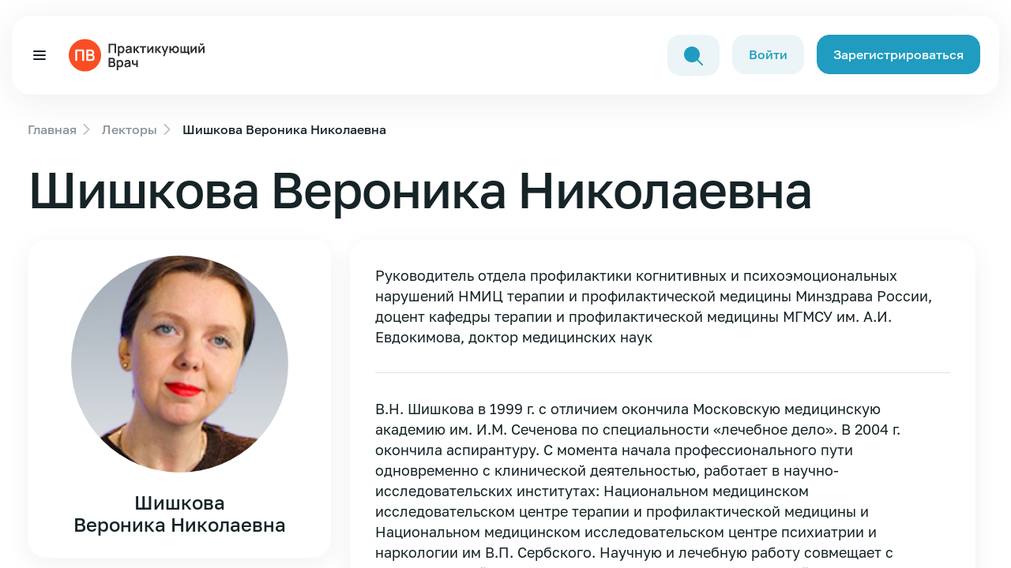

--- FILE ---
content_type: text/html; charset=UTF-8
request_url: https://obrfm.ru/speakers/shishkova-veronika-nikolaevna/
body_size: 24667
content:
<!doctype html>
<html lang="ru">
<head>
    <meta charset="utf-8">
    <meta http-equiv="X-UA-Compatible" content="IE=edge">
    <meta name="viewport"
          content="width=device-width, user-scalable=no, initial-scale=1.0, maximum-scale=1.0, minimum-scale=1.0">

    <link rel="stylesheet" href="/local/templates/obrfm-redesign/redesign/dist/css/about.528684ee.css">

    <script src="/local/templates/obrfm-redesign/redesign/dist/js/about.154145be.js" type="module"></script>
    <link rel="stylesheet" href="/local/templates/obrfm-redesign/redesign/dist/css/about.260b80bf.css">
    <link rel="stylesheet" href="/local/templates/obrfm-redesign/redesign/dist/css/about.148fd245.css">
    <link rel="stylesheet" href="/local/templates/obrfm-redesign/css/style.css?v=7">
    <title>Шишкова Вероника Николаевна</title>
    <!-- Yandex.Metrika counter -->
        <noscript>
        <div><img src="https://mc.yandex.ru/watch/64676221" style="position:absolute; left:-9999px;" alt=""/></div>
    </noscript>
    <!-- /Yandex.Metrika counter -->


    
    <link rel="canonical" href="https://obrfm.ru/speakers/shishkova-veronika-nikolaevna/">

    <meta http-equiv="Content-Type" content="text/html; charset=UTF-8" />
    
    <script type='application/ld+json'>
        {
            "@context": "http://www.schema.org",
            "@type": "Organization",
            "name": "Образовательный центр Практикующий врач",
            "url": "https://obrfm.ru/",
            "logo": "https://obrfm.ru/local/templates/obrfm-redesign/images/opengraf.png",
            "image": "https://obrfm.ru/local/templates/obrfm-redesign/images/opengraf.png",
            "description": "",
            "address": {
                "@type": "PostalAddress",
                "streetAddress": "ул. Домостроительная, д.16Е",
                "addressLocality": "Санкт-Петербург",
                "postalCode": "194292",
                "addressCountry": "Россия"
            },
            "geo": {
                "@type": "GeoCoordinates",
                "latitude": "60.071",
                "longitude": "30.373199"
            },
            "hasMap": "https://yandex.ru/maps/-/CCUzQ4a8cB"
        }
    </script>

    <meta property="og:url" content="https://obrfm.ru/speakers/shishkova-veronika-nikolaevna/">
    <meta property="og:type" content="article">
    <meta property="og:title" content="Шишкова Вероника Николаевна">
	    <meta property="og:image" content="https://obrfm.ru/local/templates/obrfm-redesign/images/opengraf.png">

    <link rel="icon" type="image/png" href="/icons/favicon-96x96.png" sizes="96x96" />
    <link rel="icon" type="image/svg+xml" href="/icons/favicon.svg" />
    <link rel="shortcut icon" href="/icons/favicon.ico" />
    <link rel="apple-touch-icon" sizes="180x180" href="/icons/apple-touch-icon.png" />
    <link rel="manifest" href="/icons/site.webmanifest" />

</head>
<body>
    <style>
        .block-search-back {
            display: none;
            position: fixed;
            top: 0;
            bottom: 0;
            left: 0;
            right: 0;
            z-index: 99;
            background: rgba(64, 89, 96, 0.2);

        }
        .block-search-back.block-search-back--active {
            display: block;
        }
        .block-search-input {
            z-index: 999;
            position: relative;
            max-width: 1199px;
            width: 100%;
            margin: 0 auto;
            top: 160px;
        }
        .block-search-input .search-input-icon {
            position: absolute;
            top: 13px;
            left: 12px;
        }
        .block-search-input .search-input-close {
            position: absolute;
            top: 13px;
            right: 12px;
            cursor: pointer;
        }
        .block-search-input .search-query {
            padding-left: 43px;
            padding-right: 43px;
        }
        @media (max-width: 1400px) {
            .block-search-input {
                max-width: 80%;
            }
        }
        @media (max-width: 767px) {
            .block-search-input {
                top: 112px;
            }
        }
        @media (max-width: 500px) {
            header .button-1--min {
                border-radius: 5px;
                padding: 3px 2px;
                font-size: 12px;
                margin-right: 1px;
            }
        }
        .noscroll {
            height: 100%;
            overflow: hidden;
        }
    </style>
    <div class="block-search-back">
        <div class="block-search-input">
            <svg class="search-input-icon" width="24" height="24" viewBox="0 0 24 24" fill="none" xmlns="http://www.w3.org/2000/svg">
                <path d="M10.0065 20.0087C12.3143 20.0117 14.5516 19.2132 16.3361 17.7497L22.3046 23.7172C22.702 24.101 23.3354 24.09 23.7192 23.6926C24.0936 23.3049 24.0936 22.6903 23.7192 22.3026L17.7517 16.3341C21.2475 12.0555 20.6128 5.75303 16.3341 2.25727C12.0555 -1.23849 5.75303 -0.603817 2.25727 3.67485C-1.23849 7.95351 -0.603818 14.2559 3.67485 17.7517C5.46191 19.2118 7.69878 20.0091 10.0065 20.0087Z" fill="#1F9CBF"/>
            </svg>
            <form action="/search/">
                <input class="search-query" style="width: 100%;" type="text" name="q" value="" placeholder="Поиск" />
            </form>
            <svg class="search-input-close d-none" width="24" height="24" viewBox="0 0 24 24" fill="none" xmlns="http://www.w3.org/2000/svg">
                <path d="M6 6L18 18" stroke="#333333" stroke-width="2" stroke-linecap="round" stroke-linejoin="round"/>
                <path d="M6 18L18 6" stroke="#333333" stroke-width="2" stroke-linecap="round" stroke-linejoin="round"/>
            </svg>
        </div>
    </div>
    <div class=" global-wrapper">
    <div class="mobile-menu offcanvas offcanvas-top" tabindex="-1" id="offcanvasTop"
         aria-labelledby="offcanvasTopLabel">
        <div class="container mobile-menu__container">
            <div class="mobile-menu__body offcanvas-body">
                <nav class="mobile-menu__nav">
                    <ul class="mobile-menu__nav-list">
                        <li class="mobile-menu__nav-item">
                            <a href="/info/" class="mobile-menu__nav-link" data-close-canvases="" title="Семинары">Семинары</a>
                        </li>
                        <!--<li class="mobile-menu__nav-item">
                            <a href="/directions/" class="mobile-menu__nav-link" data-close-canvases=""
                               title="Направления">Направления</a>
                        </li>-->
                        <li class="mobile-menu__nav-item">
                            <a href="/news/" class="mobile-menu__nav-link header__nav-link--counter" data-close-canvases=""
                               title="Новости медицины">Новости медицины
                                                            </a>
                        </li>
                        <li class="mobile-menu__nav-item">
                            <a href="/speakers/" class="mobile-menu__nav-link" data-close-canvases="" title="Лекторы"
                            >Лекторы</a>
                        </li>
                        <!--<li class="mobile-menu__nav-item">
                            <a href="/about/" class="mobile-menu__nav-link" data-close-canvases="" title="О нас"
                            >О нас</a>
                        </li>
                        <li class="mobile-menu__nav-item">
                            <a href="/nmo/" class="mobile-menu__nav-link" data-close-canvases="" title="НМО"
                            >НМО</a>
                        </li>-->
                        <li class="mobile-menu__nav-item">
                            <a href="/faq/" class="mobile-menu__nav-link" data-close-canvases="" title="FAQ"
                            >FAQ</a>
                        </li>
                                            </ul>
                </nav>
                <div class="mobile-menu__bottom">
                    <div class="mobile-menu__button">
                                                    <a href="/auth/?register=yes" class="button-1" title="Зарегистрироваться">
                                Зарегистрироваться </a>
                                            </div>
                </div>
            </div>
        </div>
    </div>
    <div class="global-wrapper__top">
        <header class="header">
            <div class="container container--for-header header__container">
                <div class="header__body">
                    <div class="burger-btn d-xxl-none header__burger-btn header__nav-link--counter" data-toggle-mobile-menu=""
                         data-bs-toggle="offcanvas" data-bs-target="#offcanvasTop" aria-controls="offcanvasTop">
                        <span></span> <span></span> <span></span>
                                            </div>
                    <div class="header__logo" style="padding-left: 15px;">
                        <a href="/" class="no-svg-hover" title="Логотип Обрфм">
                            <div class="d-md-inline-block d-none">
                                <svg width="180" height="60" viewBox="0 0 263 60" fill="none" xmlns="http://www.w3.org/2000/svg">
                                    <circle cx="30" cy="30" r="30" fill="#FA4D23"></circle>
                                    <path d="M12.7366 40.452C12.2821 40.452 11.9136 40.0835 11.9136 39.629V21.1104C11.9136 20.2013 12.6506 19.4644 13.5597 19.4644H26.7284C27.6375 19.4644 28.3745 20.2013 28.3745 21.1104V39.629C28.3745 40.0835 28.006 40.452 27.5514 40.452H25.6111C25.1565 40.452 24.788 40.0835 24.788 39.629V23.1698C24.788 22.9425 24.6038 22.7583 24.3765 22.7583H15.9403C15.713 22.7583 15.5288 22.9425 15.5288 23.1698V39.629C15.5288 40.0835 15.1603 40.452 14.7057 40.452H12.7366Z" fill="white"></path>
                                    <path d="M34.2369 40.452C33.3278 40.452 32.5908 39.715 32.5908 38.8059V21.098C32.5908 20.1889 33.3278 19.452 34.2369 19.452H40.9179C42.3373 19.452 43.4992 19.7388 44.4033 20.3124C45.3172 20.8763 45.9929 21.6006 46.4304 22.4853C46.8776 23.37 47.1012 24.2839 47.1012 25.227C47.1012 26.3839 46.8242 27.3658 46.27 28.1728C45.7255 28.9797 44.9818 29.5242 44.0387 29.8061V29.0769C45.361 29.3783 46.3624 30.0054 47.0429 30.9582C47.7332 31.911 48.0783 32.995 48.0783 34.2103C48.0783 35.4547 47.8401 36.5436 47.3637 37.477C46.8873 38.4103 46.1776 39.1395 45.2346 39.6645C44.3012 40.1895 43.1443 40.452 41.7637 40.452H34.2369ZM36.1492 37.1415H41.3262C41.9387 37.1415 42.488 37.02 42.9742 36.7769C43.4603 36.5242 43.8394 36.1742 44.1117 35.727C44.3936 35.27 44.5346 34.7304 44.5346 34.1082C44.5346 33.5443 44.413 33.0388 44.17 32.5915C43.9269 32.1443 43.5721 31.7895 43.1054 31.527C42.6387 31.2547 42.0797 31.1186 41.4283 31.1186H36.5607C36.3334 31.1186 36.1492 31.3029 36.1492 31.5301V37.1415ZM36.1492 27.8374H40.8742C41.3797 27.8374 41.8318 27.7401 42.2304 27.5457C42.629 27.3513 42.945 27.0645 43.1783 26.6853C43.4117 26.3061 43.5283 25.8395 43.5283 25.2853C43.5283 24.5561 43.295 23.9485 42.8283 23.4624C42.3617 22.9763 41.7103 22.7332 40.8742 22.7332H36.5607C36.3334 22.7332 36.1492 22.9174 36.1492 23.1447V27.8374Z" fill="white"></path>
                                    <path d="M73.68 26V8.72H87.684V26H84.792V11.432H76.572V26H73.68ZM97.2752 26.36C96.0112 26.36 94.9512 26.06 94.0952 25.46C93.2392 24.86 92.5952 24.044 92.1632 23.012C91.7312 21.972 91.5152 20.808 91.5152 19.52C91.5152 18.216 91.7312 17.048 92.1632 16.016C92.5952 14.984 93.2272 14.172 94.0592 13.58C94.8992 12.98 95.9352 12.68 97.1672 12.68C98.3912 12.68 99.4512 12.98 100.347 13.58C101.251 14.172 101.951 14.984 102.447 16.016C102.943 17.04 103.191 18.208 103.191 19.52C103.191 20.816 102.947 21.98 102.459 23.012C101.971 24.044 101.283 24.86 100.395 25.46C99.5072 26.06 98.4672 26.36 97.2752 26.36ZM91.0232 31.76V13.04H93.5792V22.136H93.9392V31.76H91.0232ZM96.8312 23.768C97.5832 23.768 98.2032 23.58 98.6912 23.204C99.1792 22.828 99.5392 22.32 99.7712 21.68C100.011 21.032 100.131 20.312 100.131 19.52C100.131 18.736 100.011 18.024 99.7712 17.384C99.5312 16.736 99.1592 16.224 98.6552 15.848C98.1512 15.464 97.5112 15.272 96.7352 15.272C95.9992 15.272 95.3992 15.452 94.9352 15.812C94.4712 16.164 94.1272 16.66 93.9032 17.3C93.6872 17.932 93.5792 18.672 93.5792 19.52C93.5792 20.36 93.6872 21.1 93.9032 21.74C94.1272 22.38 94.4752 22.88 94.9472 23.24C95.4272 23.592 96.0552 23.768 96.8312 23.768ZM109.46 26.36C108.524 26.36 107.732 26.184 107.084 25.832C106.436 25.472 105.944 24.996 105.608 24.404C105.28 23.812 105.116 23.16 105.116 22.448C105.116 21.824 105.22 21.264 105.428 20.768C105.636 20.264 105.956 19.832 106.388 19.472C106.82 19.104 107.38 18.804 108.068 18.572C108.588 18.404 109.196 18.252 109.892 18.116C110.596 17.98 111.356 17.856 112.172 17.744C112.996 17.624 113.856 17.496 114.752 17.36L113.72 17.948C113.728 17.052 113.528 16.392 113.12 15.968C112.712 15.544 112.024 15.332 111.056 15.332C110.472 15.332 109.908 15.468 109.364 15.74C108.82 16.012 108.44 16.48 108.224 17.144L105.584 16.316C105.904 15.22 106.512 14.34 107.408 13.676C108.312 13.012 109.528 12.68 111.056 12.68C112.208 12.68 113.22 12.868 114.092 13.244C114.972 13.62 115.624 14.236 116.048 15.092C116.28 15.548 116.42 16.016 116.468 16.496C116.516 16.968 116.54 17.484 116.54 18.044V26H114.008V23.192L114.428 23.648C113.844 24.584 113.16 25.272 112.376 25.712C111.6 26.144 110.628 26.36 109.46 26.36ZM110.036 24.056C110.692 24.056 111.252 23.94 111.716 23.708C112.18 23.476 112.548 23.192 112.82 22.856C113.1 22.52 113.288 22.204 113.384 21.908C113.536 21.54 113.62 21.12 113.636 20.648C113.66 20.168 113.672 19.78 113.672 19.484L114.56 19.748C113.688 19.884 112.94 20.004 112.316 20.108C111.692 20.212 111.156 20.312 110.708 20.408C110.26 20.496 109.864 20.596 109.52 20.708C109.184 20.828 108.9 20.968 108.668 21.128C108.436 21.288 108.256 21.472 108.128 21.68C108.008 21.888 107.948 22.132 107.948 22.412C107.948 22.732 108.028 23.016 108.188 23.264C108.348 23.504 108.58 23.696 108.884 23.84C109.196 23.984 109.58 24.056 110.036 24.056ZM119.64 26L119.664 13.04H122.592V19.28L127.332 13.04H130.944L125.916 19.52L131.376 26H127.548L122.592 19.76V26H119.64ZM135.83 26V15.608H131.498V13.04H143.054V15.608H138.722V26H135.83ZM156.56 13.04V26H153.788V17.54L147.62 26H145.304V13.04H148.076V21.284L154.268 13.04H156.56ZM159.906 26L159.93 13.04H162.858V19.28L167.598 13.04H171.21L166.182 19.52L171.642 26H167.814L162.858 19.76V26H159.906ZM174.548 31.76L177.044 24.908L177.092 26.924L171.44 13.04H174.452L178.46 23.312H177.692L181.592 13.04H184.484L177.26 31.76H174.548ZM197.59 26.36C196.558 26.36 195.626 26.148 194.794 25.724C193.97 25.292 193.282 24.676 192.73 23.876C192.186 23.068 191.83 22.096 191.662 20.96H189.142V26H186.25V13.04H189.142V18.08H191.662C191.83 16.928 192.19 15.952 192.742 15.152C193.294 14.344 193.99 13.732 194.83 13.316C195.67 12.892 196.61 12.68 197.65 12.68C198.93 12.68 200.05 12.976 201.01 13.568C201.97 14.152 202.718 14.956 203.254 15.98C203.79 17.004 204.058 18.176 204.058 19.496C204.058 20.848 203.786 22.04 203.242 23.072C202.698 24.104 201.942 24.912 200.974 25.496C200.006 26.072 198.878 26.36 197.59 26.36ZM197.566 23.648C198.718 23.648 199.578 23.264 200.146 22.496C200.714 21.728 200.998 20.736 200.998 19.52C200.998 18.248 200.71 17.244 200.134 16.508C199.566 15.764 198.71 15.392 197.566 15.392C196.43 15.392 195.586 15.768 195.034 16.52C194.482 17.264 194.206 18.256 194.206 19.496C194.206 20.768 194.49 21.78 195.058 22.532C195.626 23.276 196.462 23.648 197.566 23.648ZM220.62 28.724V26H206.664V13.04H209.436V23.432H213.096V13.04H215.868V23.432H219.528V13.04H222.3V23.432H223.512V28.724H220.62ZM236.67 13.04V26H233.898V17.54L227.73 26H225.414V13.04H228.186V21.284L234.378 13.04H236.67ZM246.027 11.576C245.363 11.576 244.755 11.412 244.203 11.084C243.651 10.756 243.211 10.32 242.883 9.776C242.555 9.224 242.391 8.612 242.391 7.94H244.647C244.647 8.324 244.779 8.652 245.043 8.924C245.315 9.188 245.643 9.32 246.027 9.32C246.411 9.32 246.735 9.188 246.999 8.924C247.271 8.652 247.407 8.324 247.407 7.94H249.663C249.663 8.612 249.499 9.224 249.171 9.776C248.843 10.32 248.403 10.756 247.851 11.084C247.299 11.412 246.691 11.576 246.027 11.576ZM251.271 13.04V26H248.499V17.54L242.331 26H240.015V13.04H242.787V21.284L248.979 13.04H251.271ZM73.68 52V34.72H80.532C81.7 34.72 82.656 34.956 83.4 35.428C84.152 35.892 84.708 36.488 85.068 37.216C85.436 37.944 85.62 38.696 85.62 39.472C85.62 40.424 85.392 41.232 84.936 41.896C84.488 42.56 83.876 43.008 83.1 43.24V42.64C84.188 42.888 85.012 43.404 85.572 44.188C86.14 44.972 86.424 45.864 86.424 46.864C86.424 47.888 86.228 48.784 85.836 49.552C85.444 50.32 84.86 50.92 84.084 51.352C83.316 51.784 82.364 52 81.228 52H73.68ZM76.608 49.276H80.868C81.372 49.276 81.824 49.176 82.224 48.976C82.624 48.768 82.936 48.48 83.16 48.112C83.392 47.736 83.508 47.292 83.508 46.78C83.508 46.316 83.408 45.9 83.208 45.532C83.008 45.164 82.716 44.872 82.332 44.656C81.948 44.432 81.488 44.32 80.952 44.32H76.608V49.276ZM76.608 41.62H80.496C80.912 41.62 81.284 41.54 81.612 41.38C81.94 41.22 82.2 40.984 82.392 40.672C82.584 40.36 82.68 39.976 82.68 39.52C82.68 38.92 82.488 38.42 82.104 38.02C81.72 37.62 81.184 37.42 80.496 37.42H76.608V41.62ZM95.0486 52.36C93.7846 52.36 92.7246 52.06 91.8686 51.46C91.0126 50.86 90.3686 50.044 89.9366 49.012C89.5046 47.972 89.2886 46.808 89.2886 45.52C89.2886 44.216 89.5046 43.048 89.9366 42.016C90.3686 40.984 91.0006 40.172 91.8326 39.58C92.6726 38.98 93.7086 38.68 94.9406 38.68C96.1646 38.68 97.2246 38.98 98.1206 39.58C99.0246 40.172 99.7246 40.984 100.221 42.016C100.717 43.04 100.965 44.208 100.965 45.52C100.965 46.816 100.721 47.98 100.233 49.012C99.7446 50.044 99.0566 50.86 98.1686 51.46C97.2806 52.06 96.2406 52.36 95.0486 52.36ZM88.7966 57.76V39.04H91.3526V48.136H91.7126V57.76H88.7966ZM94.6046 49.768C95.3566 49.768 95.9766 49.58 96.4646 49.204C96.9526 48.828 97.3126 48.32 97.5446 47.68C97.7846 47.032 97.9046 46.312 97.9046 45.52C97.9046 44.736 97.7846 44.024 97.5446 43.384C97.3046 42.736 96.9326 42.224 96.4286 41.848C95.9246 41.464 95.2846 41.272 94.5086 41.272C93.7726 41.272 93.1726 41.452 92.7086 41.812C92.2446 42.164 91.9006 42.66 91.6766 43.3C91.4606 43.932 91.3526 44.672 91.3526 45.52C91.3526 46.36 91.4606 47.1 91.6766 47.74C91.9006 48.38 92.2486 48.88 92.7206 49.24C93.2006 49.592 93.8286 49.768 94.6046 49.768ZM107.234 52.36C106.298 52.36 105.506 52.184 104.858 51.832C104.21 51.472 103.718 50.996 103.382 50.404C103.054 49.812 102.89 49.16 102.89 48.448C102.89 47.824 102.994 47.264 103.202 46.768C103.41 46.264 103.73 45.832 104.162 45.472C104.594 45.104 105.154 44.804 105.842 44.572C106.362 44.404 106.97 44.252 107.666 44.116C108.37 43.98 109.13 43.856 109.946 43.744C110.77 43.624 111.63 43.496 112.526 43.36L111.494 43.948C111.502 43.052 111.302 42.392 110.894 41.968C110.486 41.544 109.798 41.332 108.83 41.332C108.246 41.332 107.682 41.468 107.138 41.74C106.594 42.012 106.214 42.48 105.998 43.144L103.358 42.316C103.678 41.22 104.286 40.34 105.182 39.676C106.086 39.012 107.302 38.68 108.83 38.68C109.982 38.68 110.994 38.868 111.866 39.244C112.746 39.62 113.398 40.236 113.822 41.092C114.054 41.548 114.194 42.016 114.242 42.496C114.29 42.968 114.314 43.484 114.314 44.044V52H111.782V49.192L112.202 49.648C111.618 50.584 110.934 51.272 110.15 51.712C109.374 52.144 108.402 52.36 107.234 52.36ZM107.81 50.056C108.466 50.056 109.026 49.94 109.49 49.708C109.954 49.476 110.322 49.192 110.594 48.856C110.874 48.52 111.062 48.204 111.158 47.908C111.31 47.54 111.394 47.12 111.41 46.648C111.434 46.168 111.446 45.78 111.446 45.484L112.334 45.748C111.462 45.884 110.714 46.004 110.09 46.108C109.466 46.212 108.93 46.312 108.482 46.408C108.034 46.496 107.638 46.596 107.294 46.708C106.958 46.828 106.674 46.968 106.442 47.128C106.21 47.288 106.03 47.472 105.902 47.68C105.782 47.888 105.722 48.132 105.722 48.412C105.722 48.732 105.802 49.016 105.962 49.264C106.122 49.504 106.354 49.696 106.658 49.84C106.97 49.984 107.354 50.056 107.81 50.056ZM124.986 52V47.644C124.538 47.868 124.026 48.044 123.45 48.172C122.882 48.3 122.286 48.364 121.662 48.364C120.326 48.364 119.258 48.064 118.458 47.464C117.666 46.864 117.154 45.992 116.922 44.848C116.85 44.52 116.798 44.18 116.766 43.828C116.742 43.468 116.726 43.144 116.718 42.856C116.718 42.56 116.718 42.336 116.718 42.184V39.04H119.646V42.184C119.646 42.36 119.654 42.62 119.67 42.964C119.686 43.3 119.73 43.636 119.802 43.972C119.954 44.612 120.23 45.08 120.63 45.376C121.03 45.672 121.602 45.82 122.346 45.82C122.922 45.82 123.43 45.744 123.87 45.592C124.31 45.44 124.682 45.248 124.986 45.016V39.04H127.89V52H124.986Z" fill="#2F2F2F"></path>
                                </svg>
                            </div>
                            <div class="d-md-none">
                                <svg width="130" height="27" viewBox="0 0 263 60" fill="none" xmlns="http://www.w3.org/2000/svg">
                                    <circle cx="30" cy="30" r="30" fill="#FA4D23"></circle>
                                    <path d="M12.7366 40.452C12.2821 40.452 11.9136 40.0835 11.9136 39.629V21.1104C11.9136 20.2013 12.6506 19.4644 13.5597 19.4644H26.7284C27.6375 19.4644 28.3745 20.2013 28.3745 21.1104V39.629C28.3745 40.0835 28.006 40.452 27.5514 40.452H25.6111C25.1565 40.452 24.788 40.0835 24.788 39.629V23.1698C24.788 22.9425 24.6038 22.7583 24.3765 22.7583H15.9403C15.713 22.7583 15.5288 22.9425 15.5288 23.1698V39.629C15.5288 40.0835 15.1603 40.452 14.7057 40.452H12.7366Z" fill="white"></path>
                                    <path d="M34.2369 40.452C33.3278 40.452 32.5908 39.715 32.5908 38.8059V21.098C32.5908 20.1889 33.3278 19.452 34.2369 19.452H40.9179C42.3373 19.452 43.4992 19.7388 44.4033 20.3124C45.3172 20.8763 45.9929 21.6006 46.4304 22.4853C46.8776 23.37 47.1012 24.2839 47.1012 25.227C47.1012 26.3839 46.8242 27.3658 46.27 28.1728C45.7255 28.9797 44.9818 29.5242 44.0387 29.8061V29.0769C45.361 29.3783 46.3624 30.0054 47.0429 30.9582C47.7332 31.911 48.0783 32.995 48.0783 34.2103C48.0783 35.4547 47.8401 36.5436 47.3637 37.477C46.8873 38.4103 46.1776 39.1395 45.2346 39.6645C44.3012 40.1895 43.1443 40.452 41.7637 40.452H34.2369ZM36.1492 37.1415H41.3262C41.9387 37.1415 42.488 37.02 42.9742 36.7769C43.4603 36.5242 43.8394 36.1742 44.1117 35.727C44.3936 35.27 44.5346 34.7304 44.5346 34.1082C44.5346 33.5443 44.413 33.0388 44.17 32.5915C43.9269 32.1443 43.5721 31.7895 43.1054 31.527C42.6387 31.2547 42.0797 31.1186 41.4283 31.1186H36.5607C36.3334 31.1186 36.1492 31.3029 36.1492 31.5301V37.1415ZM36.1492 27.8374H40.8742C41.3797 27.8374 41.8318 27.7401 42.2304 27.5457C42.629 27.3513 42.945 27.0645 43.1783 26.6853C43.4117 26.3061 43.5283 25.8395 43.5283 25.2853C43.5283 24.5561 43.295 23.9485 42.8283 23.4624C42.3617 22.9763 41.7103 22.7332 40.8742 22.7332H36.5607C36.3334 22.7332 36.1492 22.9174 36.1492 23.1447V27.8374Z" fill="white"></path>
                                    <path d="M73.68 26V8.72H87.684V26H84.792V11.432H76.572V26H73.68ZM97.2752 26.36C96.0112 26.36 94.9512 26.06 94.0952 25.46C93.2392 24.86 92.5952 24.044 92.1632 23.012C91.7312 21.972 91.5152 20.808 91.5152 19.52C91.5152 18.216 91.7312 17.048 92.1632 16.016C92.5952 14.984 93.2272 14.172 94.0592 13.58C94.8992 12.98 95.9352 12.68 97.1672 12.68C98.3912 12.68 99.4512 12.98 100.347 13.58C101.251 14.172 101.951 14.984 102.447 16.016C102.943 17.04 103.191 18.208 103.191 19.52C103.191 20.816 102.947 21.98 102.459 23.012C101.971 24.044 101.283 24.86 100.395 25.46C99.5072 26.06 98.4672 26.36 97.2752 26.36ZM91.0232 31.76V13.04H93.5792V22.136H93.9392V31.76H91.0232ZM96.8312 23.768C97.5832 23.768 98.2032 23.58 98.6912 23.204C99.1792 22.828 99.5392 22.32 99.7712 21.68C100.011 21.032 100.131 20.312 100.131 19.52C100.131 18.736 100.011 18.024 99.7712 17.384C99.5312 16.736 99.1592 16.224 98.6552 15.848C98.1512 15.464 97.5112 15.272 96.7352 15.272C95.9992 15.272 95.3992 15.452 94.9352 15.812C94.4712 16.164 94.1272 16.66 93.9032 17.3C93.6872 17.932 93.5792 18.672 93.5792 19.52C93.5792 20.36 93.6872 21.1 93.9032 21.74C94.1272 22.38 94.4752 22.88 94.9472 23.24C95.4272 23.592 96.0552 23.768 96.8312 23.768ZM109.46 26.36C108.524 26.36 107.732 26.184 107.084 25.832C106.436 25.472 105.944 24.996 105.608 24.404C105.28 23.812 105.116 23.16 105.116 22.448C105.116 21.824 105.22 21.264 105.428 20.768C105.636 20.264 105.956 19.832 106.388 19.472C106.82 19.104 107.38 18.804 108.068 18.572C108.588 18.404 109.196 18.252 109.892 18.116C110.596 17.98 111.356 17.856 112.172 17.744C112.996 17.624 113.856 17.496 114.752 17.36L113.72 17.948C113.728 17.052 113.528 16.392 113.12 15.968C112.712 15.544 112.024 15.332 111.056 15.332C110.472 15.332 109.908 15.468 109.364 15.74C108.82 16.012 108.44 16.48 108.224 17.144L105.584 16.316C105.904 15.22 106.512 14.34 107.408 13.676C108.312 13.012 109.528 12.68 111.056 12.68C112.208 12.68 113.22 12.868 114.092 13.244C114.972 13.62 115.624 14.236 116.048 15.092C116.28 15.548 116.42 16.016 116.468 16.496C116.516 16.968 116.54 17.484 116.54 18.044V26H114.008V23.192L114.428 23.648C113.844 24.584 113.16 25.272 112.376 25.712C111.6 26.144 110.628 26.36 109.46 26.36ZM110.036 24.056C110.692 24.056 111.252 23.94 111.716 23.708C112.18 23.476 112.548 23.192 112.82 22.856C113.1 22.52 113.288 22.204 113.384 21.908C113.536 21.54 113.62 21.12 113.636 20.648C113.66 20.168 113.672 19.78 113.672 19.484L114.56 19.748C113.688 19.884 112.94 20.004 112.316 20.108C111.692 20.212 111.156 20.312 110.708 20.408C110.26 20.496 109.864 20.596 109.52 20.708C109.184 20.828 108.9 20.968 108.668 21.128C108.436 21.288 108.256 21.472 108.128 21.68C108.008 21.888 107.948 22.132 107.948 22.412C107.948 22.732 108.028 23.016 108.188 23.264C108.348 23.504 108.58 23.696 108.884 23.84C109.196 23.984 109.58 24.056 110.036 24.056ZM119.64 26L119.664 13.04H122.592V19.28L127.332 13.04H130.944L125.916 19.52L131.376 26H127.548L122.592 19.76V26H119.64ZM135.83 26V15.608H131.498V13.04H143.054V15.608H138.722V26H135.83ZM156.56 13.04V26H153.788V17.54L147.62 26H145.304V13.04H148.076V21.284L154.268 13.04H156.56ZM159.906 26L159.93 13.04H162.858V19.28L167.598 13.04H171.21L166.182 19.52L171.642 26H167.814L162.858 19.76V26H159.906ZM174.548 31.76L177.044 24.908L177.092 26.924L171.44 13.04H174.452L178.46 23.312H177.692L181.592 13.04H184.484L177.26 31.76H174.548ZM197.59 26.36C196.558 26.36 195.626 26.148 194.794 25.724C193.97 25.292 193.282 24.676 192.73 23.876C192.186 23.068 191.83 22.096 191.662 20.96H189.142V26H186.25V13.04H189.142V18.08H191.662C191.83 16.928 192.19 15.952 192.742 15.152C193.294 14.344 193.99 13.732 194.83 13.316C195.67 12.892 196.61 12.68 197.65 12.68C198.93 12.68 200.05 12.976 201.01 13.568C201.97 14.152 202.718 14.956 203.254 15.98C203.79 17.004 204.058 18.176 204.058 19.496C204.058 20.848 203.786 22.04 203.242 23.072C202.698 24.104 201.942 24.912 200.974 25.496C200.006 26.072 198.878 26.36 197.59 26.36ZM197.566 23.648C198.718 23.648 199.578 23.264 200.146 22.496C200.714 21.728 200.998 20.736 200.998 19.52C200.998 18.248 200.71 17.244 200.134 16.508C199.566 15.764 198.71 15.392 197.566 15.392C196.43 15.392 195.586 15.768 195.034 16.52C194.482 17.264 194.206 18.256 194.206 19.496C194.206 20.768 194.49 21.78 195.058 22.532C195.626 23.276 196.462 23.648 197.566 23.648ZM220.62 28.724V26H206.664V13.04H209.436V23.432H213.096V13.04H215.868V23.432H219.528V13.04H222.3V23.432H223.512V28.724H220.62ZM236.67 13.04V26H233.898V17.54L227.73 26H225.414V13.04H228.186V21.284L234.378 13.04H236.67ZM246.027 11.576C245.363 11.576 244.755 11.412 244.203 11.084C243.651 10.756 243.211 10.32 242.883 9.776C242.555 9.224 242.391 8.612 242.391 7.94H244.647C244.647 8.324 244.779 8.652 245.043 8.924C245.315 9.188 245.643 9.32 246.027 9.32C246.411 9.32 246.735 9.188 246.999 8.924C247.271 8.652 247.407 8.324 247.407 7.94H249.663C249.663 8.612 249.499 9.224 249.171 9.776C248.843 10.32 248.403 10.756 247.851 11.084C247.299 11.412 246.691 11.576 246.027 11.576ZM251.271 13.04V26H248.499V17.54L242.331 26H240.015V13.04H242.787V21.284L248.979 13.04H251.271ZM73.68 52V34.72H80.532C81.7 34.72 82.656 34.956 83.4 35.428C84.152 35.892 84.708 36.488 85.068 37.216C85.436 37.944 85.62 38.696 85.62 39.472C85.62 40.424 85.392 41.232 84.936 41.896C84.488 42.56 83.876 43.008 83.1 43.24V42.64C84.188 42.888 85.012 43.404 85.572 44.188C86.14 44.972 86.424 45.864 86.424 46.864C86.424 47.888 86.228 48.784 85.836 49.552C85.444 50.32 84.86 50.92 84.084 51.352C83.316 51.784 82.364 52 81.228 52H73.68ZM76.608 49.276H80.868C81.372 49.276 81.824 49.176 82.224 48.976C82.624 48.768 82.936 48.48 83.16 48.112C83.392 47.736 83.508 47.292 83.508 46.78C83.508 46.316 83.408 45.9 83.208 45.532C83.008 45.164 82.716 44.872 82.332 44.656C81.948 44.432 81.488 44.32 80.952 44.32H76.608V49.276ZM76.608 41.62H80.496C80.912 41.62 81.284 41.54 81.612 41.38C81.94 41.22 82.2 40.984 82.392 40.672C82.584 40.36 82.68 39.976 82.68 39.52C82.68 38.92 82.488 38.42 82.104 38.02C81.72 37.62 81.184 37.42 80.496 37.42H76.608V41.62ZM95.0486 52.36C93.7846 52.36 92.7246 52.06 91.8686 51.46C91.0126 50.86 90.3686 50.044 89.9366 49.012C89.5046 47.972 89.2886 46.808 89.2886 45.52C89.2886 44.216 89.5046 43.048 89.9366 42.016C90.3686 40.984 91.0006 40.172 91.8326 39.58C92.6726 38.98 93.7086 38.68 94.9406 38.68C96.1646 38.68 97.2246 38.98 98.1206 39.58C99.0246 40.172 99.7246 40.984 100.221 42.016C100.717 43.04 100.965 44.208 100.965 45.52C100.965 46.816 100.721 47.98 100.233 49.012C99.7446 50.044 99.0566 50.86 98.1686 51.46C97.2806 52.06 96.2406 52.36 95.0486 52.36ZM88.7966 57.76V39.04H91.3526V48.136H91.7126V57.76H88.7966ZM94.6046 49.768C95.3566 49.768 95.9766 49.58 96.4646 49.204C96.9526 48.828 97.3126 48.32 97.5446 47.68C97.7846 47.032 97.9046 46.312 97.9046 45.52C97.9046 44.736 97.7846 44.024 97.5446 43.384C97.3046 42.736 96.9326 42.224 96.4286 41.848C95.9246 41.464 95.2846 41.272 94.5086 41.272C93.7726 41.272 93.1726 41.452 92.7086 41.812C92.2446 42.164 91.9006 42.66 91.6766 43.3C91.4606 43.932 91.3526 44.672 91.3526 45.52C91.3526 46.36 91.4606 47.1 91.6766 47.74C91.9006 48.38 92.2486 48.88 92.7206 49.24C93.2006 49.592 93.8286 49.768 94.6046 49.768ZM107.234 52.36C106.298 52.36 105.506 52.184 104.858 51.832C104.21 51.472 103.718 50.996 103.382 50.404C103.054 49.812 102.89 49.16 102.89 48.448C102.89 47.824 102.994 47.264 103.202 46.768C103.41 46.264 103.73 45.832 104.162 45.472C104.594 45.104 105.154 44.804 105.842 44.572C106.362 44.404 106.97 44.252 107.666 44.116C108.37 43.98 109.13 43.856 109.946 43.744C110.77 43.624 111.63 43.496 112.526 43.36L111.494 43.948C111.502 43.052 111.302 42.392 110.894 41.968C110.486 41.544 109.798 41.332 108.83 41.332C108.246 41.332 107.682 41.468 107.138 41.74C106.594 42.012 106.214 42.48 105.998 43.144L103.358 42.316C103.678 41.22 104.286 40.34 105.182 39.676C106.086 39.012 107.302 38.68 108.83 38.68C109.982 38.68 110.994 38.868 111.866 39.244C112.746 39.62 113.398 40.236 113.822 41.092C114.054 41.548 114.194 42.016 114.242 42.496C114.29 42.968 114.314 43.484 114.314 44.044V52H111.782V49.192L112.202 49.648C111.618 50.584 110.934 51.272 110.15 51.712C109.374 52.144 108.402 52.36 107.234 52.36ZM107.81 50.056C108.466 50.056 109.026 49.94 109.49 49.708C109.954 49.476 110.322 49.192 110.594 48.856C110.874 48.52 111.062 48.204 111.158 47.908C111.31 47.54 111.394 47.12 111.41 46.648C111.434 46.168 111.446 45.78 111.446 45.484L112.334 45.748C111.462 45.884 110.714 46.004 110.09 46.108C109.466 46.212 108.93 46.312 108.482 46.408C108.034 46.496 107.638 46.596 107.294 46.708C106.958 46.828 106.674 46.968 106.442 47.128C106.21 47.288 106.03 47.472 105.902 47.68C105.782 47.888 105.722 48.132 105.722 48.412C105.722 48.732 105.802 49.016 105.962 49.264C106.122 49.504 106.354 49.696 106.658 49.84C106.97 49.984 107.354 50.056 107.81 50.056ZM124.986 52V47.644C124.538 47.868 124.026 48.044 123.45 48.172C122.882 48.3 122.286 48.364 121.662 48.364C120.326 48.364 119.258 48.064 118.458 47.464C117.666 46.864 117.154 45.992 116.922 44.848C116.85 44.52 116.798 44.18 116.766 43.828C116.742 43.468 116.726 43.144 116.718 42.856C116.718 42.56 116.718 42.336 116.718 42.184V39.04H119.646V42.184C119.646 42.36 119.654 42.62 119.67 42.964C119.686 43.3 119.73 43.636 119.802 43.972C119.954 44.612 120.23 45.08 120.63 45.376C121.03 45.672 121.602 45.82 122.346 45.82C122.922 45.82 123.43 45.744 123.87 45.592C124.31 45.44 124.682 45.248 124.986 45.016V39.04H127.89V52H124.986Z" fill="#2F2F2F"></path>
                                </svg>
                            </div>
                        </a></div>
                    <nav class="header__nav">
                        <ul class="header__nav-list" itemscope="" itemtype="http://schema.org/SiteNavigationElement">
                            <li>
                                <div class="header__nav-link">
                                    <a href="/info/" class="" title="Семинары" itemprop="url">Семинары</a>
                                </div>
                            </li>
                            <!--<li>
                                <div class="header__nav-link">
                                    <a href="/directions/" title="Направления" itemprop="url">Направления</a>
                                </div>
                            </li>-->
                            <li>
                                <div class="header__nav-link">
                                    <a href="/speakers/" class="" title="Лекторы" itemprop="url">Лекторы</a>
                                </div>
                            </li>
                            <li>
                                <div class="header__nav-link header__nav-link--counter">
                                    <a href="/news/" title="Новости медицины" itemprop="url">Новости медицины</a>
                                                                    </div>
                            </li>
                            <!--<li>
                                <div class="header__nav-link">
                                    <a href="/about/" title="О нас" itemprop="url">О нас</a>
                                </div>
                            </li>
                            <li>
                                <div class="header__nav-link">
                                    <a href="/nmo/" title="НМО" itemprop="url">НМО</a>
                                </div>
                            </li>-->
                                                    </ul>
                    </nav>
                    <div class="header__buttons">
                                                                                    <div class="button-1 button-1--white d-lg-inline-block d-none btn-search">
                                    <svg width="24" height="24" viewBox="0 0 24 24" fill="none" xmlns="http://www.w3.org/2000/svg">
                                        <path d="M10.0065 20.0096C12.3143 20.0126 14.5516 19.2142 16.3361 17.7507L22.3046 23.7182C22.702 24.102 23.3354 24.091 23.7192 23.6935C24.0936 23.3059 24.0936 22.6913 23.7192 22.3035L17.7517 16.3351C21.2475 12.0565 20.6128 5.754 16.3341 2.25825C12.0555 -1.23751 5.75303 -0.602841 2.25727 3.67582C-1.23849 7.95449 -0.603818 14.2569 3.67485 17.7527C5.46191 19.2128 7.69878 20.0101 10.0065 20.0096Z" fill="#1F9CBF"/>
                                    </svg>
                                </div>
                                <div class="button-1 button-1--white button-1--min d-lg-none btn-search" style="position: relative; top: 7px;">
                                    <svg width="24" height="24" viewBox="0 0 24 24" fill="none" xmlns="http://www.w3.org/2000/svg">
                                        <path d="M10.0065 20.0096C12.3143 20.0126 14.5516 19.2142 16.3361 17.7507L22.3046 23.7182C22.702 24.102 23.3354 24.091 23.7192 23.6935C24.0936 23.3059 24.0936 22.6913 23.7192 22.3035L17.7517 16.3351C21.2475 12.0565 20.6128 5.754 16.3341 2.25825C12.0555 -1.23751 5.75303 -0.602841 2.25727 3.67582C-1.23849 7.95449 -0.603818 14.2569 3.67485 17.7527C5.46191 19.2128 7.69878 20.0101 10.0065 20.0096Z" fill="#1F9CBF"/>
                                    </svg>
                                </div>
                                                        <a href="/auth/" class="button-1 button-1--min button-1--white d-lg-none" title="Войти">Войти</a>
                            <a href="/auth/" class="button-1 button-1--white d-lg-inline-block d-none" title="Войти">Войти</a>
                            <a href="/auth/?register=yes"
                               class="button-1 d-lg-inline-block d-none"
                               title="Зарегистрироваться">Зарегистрироваться</a>
                                            </div>
                </div>
            </div>
        </header>
    </div>
    <!--    <div class="global-wrapper__body">-->
    <main class="global-wrapper__body global-wrapper__body--p-bottom global-wrapper__body--p-top">

	<div class="container seminar-dist-page__bread-crumbs">
		<nav class="bread-crumbs-1" data-scrollbar=""><div class="bread-crumbs-1__body"><ul class="bread-crumbs-1__list" itemscope itemtype="https://schema.org/BreadcrumbList"><li class="bread-crumbs-1__list-item" itemprop="itemListElement" itemscope itemtype="https://schema.org/ListItem">
                       <a class="bread-crumbs-1__link" href="/" title="Главная" itemprop="item">
                       <span itemprop="name">Главная<meta itemprop="position" content="0"></span></a></li><li class="bread-crumbs-1__list-item" itemprop="itemListElement" itemscope itemtype="https://schema.org/ListItem">
                       <a class="bread-crumbs-1__link" href="/speakers/" title="Лекторы" itemprop="item">
                       <span itemprop="name">Лекторы<meta itemprop="position" content="1"></span></a></li><li class="bread-crumbs-1__list-item" itemprop="itemListElement" itemscope itemtype="https://schema.org/ListItem">
                       <span class="bread-crumbs-1__link" title="Шишкова Вероника Николаевна" itemprop="item"><span itemprop="name">Шишкова Вероника Николаевна
                       <meta itemprop="position" content="2"></span></span></li></ul></div></nav>	</div>


<div class="container">
	<div class="page-title-1"><h1>Шишкова Вероника Николаевна</h1></div>
</div>


<div class="container sidebar-layout-1 sidebar-layout-1--xl">
	<div class="sidebar-layout-1__left">
		<div class="lector-card-2 lector-card-2--min">
			<div class="lector-card-2__body">
				<div class="lector-card-2__avatar">
					<img src="https://131522.selcdn.ru/upload-aacc0f457d3730a3ef3c1aa2377f62ad/iblock/8e7/8e7363cfcecfaad2132b5a9316878592/d0c76137c56ec7f4350fad008db3a017.jpg" alt="Шишкова Вероника Николаевна" title="Шишкова Вероника Николаевна" style="width:100%" loading="lazy">
				</div>
				<div class="lector-card-2__title">
					<h2> Шишкова <br>
						Вероника Николаевна</h2>
				</div>
			</div>
		</div>
	</div>
	<div class="sidebar-layout-1__right">
		<div class="cloud-border-1 info-dividered-block lectors-info-1">
			<div class="info-dividered-block__item">
				<p> Руководитель
отдела профилактики когнитивных и психоэмоциональных нарушений НМИЦ терапии и
профилактической медицины Минздрава России, доцент кафедры терапии и
профилактической медицины МГМСУ им. А.И. Евдокимова, доктор медицинских наук</p>
			</div>
			<div class="info-dividered-block__item">
				<p>
					В.Н. Шишкова в 1999 г. с отличием окончила Московскую медицинскую академию им. И.М. Сеченова по специальности «лечебное дело». В 2004 г. окончила аспирантуру. С момента начала профессионального пути одновременно с клинической деятельностью, работает в научно-исследовательских институтах: Национальном медицинском исследовательском центре терапии и профилактической медицины и Национальном медицинском исследовательском центре психиатрии и наркологии им В.П. Сербского. Научную и лечебную работу совмещает с педагогической деятельностью. Автор более 220 публикаций, в том числе 10 учебных изданий, соавтор Национального руководства «Профилактика хронических неинфекционных заболеваний в Российской Федерации» 2022 года.<br>				</p>
			</div>
		</div>
	</div>
</div>
	<div class="container sidebar-layout-1 sidebar-layout-1--xl ">
		<div class="sidebar-layout-1__left"></div>
		<div class="sidebar-layout-1__right">
			<h2 class="headline-3">Прошедшие мероприятия</h2>
		</div>
	</div>

				<div class="container  mt-12  sidebar-layout-1 sidebar-layout-1--xl  ">
			<div class="d-md-flex d-none flex-row-reverse sidebar-layout-1__left">
				<time class="seminar-time-info-min" datetime="05.04.2024 20:00:00">
					<div class="seminar-time-info-min__body">
						<div class="seminar-time-info-min__item">
							<div class="seminar-time-info-min__item-value">05</div>
							<div class="seminar-time-info-min__item-title">Апреля								, Пт</div>
															<div class="seminar-time-info-min__item-title">2024									г.
								</div>
													</div>
						<div class="seminar-time-info-min__item">
							<div class="seminar-time-info-min__item-value">20:00</div>
							<div class="seminar-time-info-min__item-title">По Мск</div>
						</div>
					</div>
				</time>
			</div>
			<div class="sidebar-layout-1__right">
				<div class="d-md-none mb-6">
					<time class="seminar-time-info-min" datetime="05.04.2024 20:00:00">
						<div class="seminar-time-info-min__body">
							<div class="seminar-time-info-min__item">
								<div class="seminar-time-info-min__item-value">05</div>
								<div class="seminar-time-info-min__item-title">Апреля									, Пт</div>
																	<div class="seminar-time-info-min__item-title">2024										г.
									</div>
															</div>
							<div class="seminar-time-info-min__item">
								<div class="seminar-time-info-min__item-value">20:00</div>
								<div class="seminar-time-info-min__item-title">По Мск</div>
							</div>
						</div>
					</time>
				</div>
				<div class="seminar-info-block-1">
					<div class="seminar-info-block-1__body">
						<div class="cloud-border-1 info-dividered-block info-dividered-block--min-gap">
							<div>
								<div class="seminar-info-block-1__tags">
									<div class="seminar-tags-1">
										<div class="seminar-tags-1__body">

											<div class="seminar-tag-1">
												<div class="seminar-tag-1__icon">
																											<svg width="24" height="24" viewBox="0 0 24 24" fill="none"
															 xmlns="http://www.w3.org/2000/svg">
															<path d="M21.3 4.79998L12.3 0.899976C12.15 0.749976 11.85 0.749976 11.55 0.899976L2.7 4.79998C2.4 4.94998 2.25 5.24998 2.25 5.69998V12.6C2.25 15.3 3.3 17.85 5.1 19.95C6 21 7.05 21.75 8.25 22.35C9.45 22.95 10.8 23.25 12.15 23.25C14.1 23.25 15.9 22.65 17.4 21.45C18.75 20.7 19.8 19.5 20.4 18.15C21.45 16.5 21.9 14.55 22.05 12.45V5.69998C21.75 5.24998 21.6 4.94998 21.3 4.79998Z"
																  fill="#00A113"/>
															<path d="M8.5 12L11 14.5L16 9.5" stroke="white"
																  stroke-width="1.5" stroke-linecap="round"
																  stroke-linejoin="round"/>
														</svg>
																									</div>
																									<div class="seminar-tag-1__text">Аккредитовано НМО</div>
																							</div>

                                            
																							<div class="seminar-tag-1">
													<div class="seminar-tag-1__icon">
														<svg width="24" height="24" viewbox="0 0 24 24" fill="none"
															 xmlns="http://www.w3.org/2000/svg">
															<path d="M11.9997 22.1663C17.0623 22.1663 21.1664 18.0623 21.1664 12.9997C21.1664 7.93708 17.0623 3.83301 11.9997 3.83301C6.93706 3.83301 2.83301 7.93708 2.83301 12.9997C2.83301 18.0623 6.93706 22.1663 11.9997 22.1663Z"
																  fill="#899498" stroke="#899498" stroke-width="2"
																  stroke-linejoin="round"></path>
															<path d="M11.8795 7.67676L11.8789 13.1812L15.7651 17.0673"
																  stroke="white" stroke-width="2"
																  stroke-linecap="round"
																  stroke-linejoin="round"></path>
															<path d="M2 4.5L5.5 2" stroke="#899498" stroke-width="2"
																  stroke-linecap="round"
																  stroke-linejoin="round"></path>
															<path d="M22 4.5L18.5 2" stroke="#899498"
																  stroke-width="2"
																  stroke-linecap="round"
																  stroke-linejoin="round"></path>
														</svg>
													</div>
													<div class="seminar-tag-1__text">90 мин
													</div>
													<div class="seminar-tag-1__tooltip" data-tooltip=""
														 data-bs-custom="tooltip-1"
														 data-bs-title="Минимальное время присутствия"> ?
													</div>
												</div>
																																		<div class="seminar-tag-1">
													<div class="seminar-tag-1__icon">
														<svg width="24" height="24" viewbox="0 0 24 24" fill="none"
															 xmlns="http://www.w3.org/2000/svg">
															<path d="M12 22C14.7614 22 17.2614 20.8807 19.0711 19.0711C20.8807 17.2614 22 14.7614 22 12C22 9.2386 20.8807 6.7386 19.0711 4.92893C17.2614 3.11929 14.7614 2 12 2C9.2386 2 6.7386 3.11929 4.92893 4.92893C3.11929 6.7386 2 9.2386 2 12C2 14.7614 3.11929 17.2614 4.92893 19.0711C6.7386 20.8807 9.2386 22 12 22Z"
																  fill="#899498" stroke="#899498" stroke-width="2"
																  stroke-linejoin="round"></path>
															<path d="M8 12L11 15L17 9" stroke="white"
																  stroke-width="2"
																  stroke-linecap="round"
																  stroke-linejoin="round"></path>
														</svg>
													</div>
													<div class="seminar-tag-1__text">2														— КП
													</div>
													<div class="seminar-tag-1__tooltip" data-tooltip=""
														 data-bs-custom="tooltip-1"
														 data-bs-title="Минимальное количество подтверждений присутствия">
														?
													</div>
												</div>
																					</div>
									</div>
								</div>
								<div class="seminar-info-block-1__title">
									<h3>Нейрореабилитация: основы и перспективы</h3>
								</div>
								<div class="seminar-info-block-1__text">
									<p>
										Учитывая современные тенденции по увеличению распространенности как острых, так и хронических цереброваскулярных заболеваний, в Российской Федерации нейрореабилитация должна рассматриваться как одно из важных направлений развития медицинской помощи населению. Участники онлайн-семинара будут ознакомлены с основными задачами и методами нейрореабилитации у пациентов с цереброваскулярной патологией. Важными аспектами в предлагаемом формате станут этапы нейрореабилитации в рамках амбулаторно-поликлинической помощи. Подробно будут рассмотрены основные проблемы позднего восстановительного и резидуального периода, а также стратегии их преодоления.									</p>

								</div>
								<div class="seminar-info-block-1__button">
									<a href="/info/FB8545/"
									   class="button-1" title="Подробнее">Подробнее</a>
								</div>
							</div>
															<div class="seminar-info-block-1__links">
									<a href="/info/?lechebnoe-delo"
									   class="program-plate-nmo-1__link" title="Лечебное дело">Лечебное дело</a>
																			<a href="/info/?nevrologiya"
										   class="program-plate-nmo-1__link" title="Неврология">
											• Неврология</a>
																			<a href="/info/?nei-rokhirurgiya"
										   class="program-plate-nmo-1__link" title="Нейрохирургия">
											• Нейрохирургия</a>
																			<a href="/info/?obshchaya-vrachebnaya-praktika-semeynaya-meditsina"
										   class="program-plate-nmo-1__link" title="Общая врачебная практика (семейная медицина)">
											• Общая врачебная практика (семейная медицина)</a>
																			<a href="/info/?terapiya"
										   class="program-plate-nmo-1__link" title="Терапия">
											• Терапия</a>
																			<a href="/info/?fizicheskaya-i-reabilitatsionnaya-meditsina"
										   class="program-plate-nmo-1__link" title="Физическая и реабилитационная медицина">
											• Физическая и реабилитационная медицина</a>
																	</div>
													</div>
					</div>
				</div>
			</div>
		</div>
			<div class="container  sidebar-layout-1 sidebar-layout-1--xl  ">
			<div class="d-md-flex d-none flex-row-reverse sidebar-layout-1__left">
				<time class="seminar-time-info-min" datetime="22.03.2024 20:00:00">
					<div class="seminar-time-info-min__body">
						<div class="seminar-time-info-min__item">
							<div class="seminar-time-info-min__item-value">22</div>
							<div class="seminar-time-info-min__item-title">Марта								, Пт</div>
															<div class="seminar-time-info-min__item-title">2024									г.
								</div>
													</div>
						<div class="seminar-time-info-min__item">
							<div class="seminar-time-info-min__item-value">20:00</div>
							<div class="seminar-time-info-min__item-title">По Мск</div>
						</div>
					</div>
				</time>
			</div>
			<div class="sidebar-layout-1__right">
				<div class="d-md-none mb-6">
					<time class="seminar-time-info-min" datetime="22.03.2024 20:00:00">
						<div class="seminar-time-info-min__body">
							<div class="seminar-time-info-min__item">
								<div class="seminar-time-info-min__item-value">22</div>
								<div class="seminar-time-info-min__item-title">Марта									, Пт</div>
																	<div class="seminar-time-info-min__item-title">2024										г.
									</div>
															</div>
							<div class="seminar-time-info-min__item">
								<div class="seminar-time-info-min__item-value">20:00</div>
								<div class="seminar-time-info-min__item-title">По Мск</div>
							</div>
						</div>
					</time>
				</div>
				<div class="seminar-info-block-1">
					<div class="seminar-info-block-1__body">
						<div class="cloud-border-1 info-dividered-block info-dividered-block--min-gap">
							<div>
								<div class="seminar-info-block-1__tags">
									<div class="seminar-tags-1">
										<div class="seminar-tags-1__body">

											<div class="seminar-tag-1">
												<div class="seminar-tag-1__icon">
																											<svg width="20" height="20" viewBox="0 0 20 20" fill="none"
															 xmlns="http://www.w3.org/2000/svg">
															<path d="M0.834961 7.25L9.59421 3.75L18.3535 7.25L9.59421 10.75L0.834961 7.25Z"
																  fill="#FF6100" stroke="#FF6100"
																  stroke-width="1.66667"
																  stroke-linejoin="round"/>
															<path d="M18.3496 7.29492V11.1379" stroke="#FF6100"
																  stroke-width="1.66667" stroke-linecap="round"
																  stroke-linejoin="round"/>
															<path d="M4.81445 9.0918V14.2757C4.81445 14.2757 6.81866 16.2479 9.59224 16.2479C12.3658 16.2479 14.37 14.2757 14.37 14.2757V9.0918"
																  stroke="#FF6100" stroke-width="1.66667"
																  stroke-linecap="round" stroke-linejoin="round"/>
														</svg>
																									</div>
																									<div class="seminar-tag-1__text">Не участвует в НМО</div>
																							</div>

                                            
																																</div>
									</div>
								</div>
								<div class="seminar-info-block-1__title">
									<h3>Психоэмоциональные нарушения у пациентов с хроническими неинфекционными заболеваниями</h3>
								</div>
								<div class="seminar-info-block-1__text">
									<p>
										<p>
	 Расстройства аффективного спектра, такие как депрессия и тревожные расстройства, являются важными факторами риска развития и осложненного течения многих хронических неинфекционных заболеваний, в том числе самых распространенных — сердечно-сосудистых. Особенностью данной коморбидности является значимое влияние психоэмоциональных факторов на мотивацию и приверженность пациентов к здоровому образу жизни, а также различным вариантам медикаментозного лечения, что влечет за собой увеличение рисков осложнений и, как следствие, возрастание расходов системы здравоохранения. Актуальность вопросов скрининга и коррекции психоэмоциональных нарушений в практике врачей-интернистов обусловлена множеством причин. С одной стороны, высокая частота встречаемости данных расстройств у пациентов с сердечно-сосудистыми заболеваниями, в том числе в молодом и среднем возрасте, которая связана с ухудшением качества жизни и увеличением риска развития осложнений и неблагоприятных исходов в будущем, а с другой — недостаточным уровнем осведомленности врачей о современных возможностях коррекции психоэмоционального состояния таких пациентов.<br>
	 Участники онлайн-семинара будут ознакомлены с общими вопросами скрининга и коррекции психоэмоциональных нарушений, получат информацию о профилактических мероприятиях.
</p>									</p>

								</div>
								<div class="seminar-info-block-1__button">
									<a href="/info/FB8543/"
									   class="button-1" title="Подробнее">Подробнее</a>
								</div>
							</div>
															<div class="seminar-info-block-1__links">
									<a href="/info/?gastroenterologiya"
									   class="program-plate-nmo-1__link" title="Гастроэнтерология">Гастроэнтерология</a>
																			<a href="/info/?geriatriya"
										   class="program-plate-nmo-1__link" title="Гериатрия">
											• Гериатрия</a>
																			<a href="/info/?dermatovenerologiya"
										   class="program-plate-nmo-1__link" title="Дерматовенерология">
											• Дерматовенерология</a>
																			<a href="/info/?kardiologiya"
										   class="program-plate-nmo-1__link" title="Кардиология">
											• Кардиология</a>
																			<a href="/info/?lechebnoe-delo"
										   class="program-plate-nmo-1__link" title="Лечебное дело">
											• Лечебное дело</a>
																			<a href="/info/?nevrologiya"
										   class="program-plate-nmo-1__link" title="Неврология">
											• Неврология</a>
																			<a href="/info/?obshchaya-vrachebnaya-praktika-semeynaya-meditsina"
										   class="program-plate-nmo-1__link" title="Общая врачебная практика (семейная медицина)">
											• Общая врачебная практика (семейная медицина)</a>
																			<a href="/info/?nefrologiya"
										   class="program-plate-nmo-1__link" title="Нефрология">
											• Нефрология</a>
																			<a href="/info/?psikhoterapiya"
										   class="program-plate-nmo-1__link" title="Психотерапия">
											• Психотерапия</a>
																			<a href="/info/?pulmonologiya"
										   class="program-plate-nmo-1__link" title="Пульмонология">
											• Пульмонология</a>
																			<a href="/info/?terapiya"
										   class="program-plate-nmo-1__link" title="Терапия">
											• Терапия</a>
																			<a href="/info/?endokrinologiya"
										   class="program-plate-nmo-1__link" title="Эндокринология">
											• Эндокринология</a>
																	</div>
													</div>
					</div>
				</div>
			</div>
		</div>
			<div class="container  sidebar-layout-1 sidebar-layout-1--xl  ">
			<div class="d-md-flex d-none flex-row-reverse sidebar-layout-1__left">
				<time class="seminar-time-info-min" datetime="15.12.2023 20:00:00">
					<div class="seminar-time-info-min__body">
						<div class="seminar-time-info-min__item">
							<div class="seminar-time-info-min__item-value">15</div>
							<div class="seminar-time-info-min__item-title">Декабря								, Пт</div>
															<div class="seminar-time-info-min__item-title">2023									г.
								</div>
													</div>
						<div class="seminar-time-info-min__item">
							<div class="seminar-time-info-min__item-value">20:00</div>
							<div class="seminar-time-info-min__item-title">По Мск</div>
						</div>
					</div>
				</time>
			</div>
			<div class="sidebar-layout-1__right">
				<div class="d-md-none mb-6">
					<time class="seminar-time-info-min" datetime="15.12.2023 20:00:00">
						<div class="seminar-time-info-min__body">
							<div class="seminar-time-info-min__item">
								<div class="seminar-time-info-min__item-value">15</div>
								<div class="seminar-time-info-min__item-title">Декабря									, Пт</div>
																	<div class="seminar-time-info-min__item-title">2023										г.
									</div>
															</div>
							<div class="seminar-time-info-min__item">
								<div class="seminar-time-info-min__item-value">20:00</div>
								<div class="seminar-time-info-min__item-title">По Мск</div>
							</div>
						</div>
					</time>
				</div>
				<div class="seminar-info-block-1">
					<div class="seminar-info-block-1__body">
						<div class="cloud-border-1 info-dividered-block info-dividered-block--min-gap">
							<div>
								<div class="seminar-info-block-1__tags">
									<div class="seminar-tags-1">
										<div class="seminar-tags-1__body">

											<div class="seminar-tag-1">
												<div class="seminar-tag-1__icon">
																											<svg width="24" height="24" viewBox="0 0 24 24" fill="none"
															 xmlns="http://www.w3.org/2000/svg">
															<path d="M21.3 4.79998L12.3 0.899976C12.15 0.749976 11.85 0.749976 11.55 0.899976L2.7 4.79998C2.4 4.94998 2.25 5.24998 2.25 5.69998V12.6C2.25 15.3 3.3 17.85 5.1 19.95C6 21 7.05 21.75 8.25 22.35C9.45 22.95 10.8 23.25 12.15 23.25C14.1 23.25 15.9 22.65 17.4 21.45C18.75 20.7 19.8 19.5 20.4 18.15C21.45 16.5 21.9 14.55 22.05 12.45V5.69998C21.75 5.24998 21.6 4.94998 21.3 4.79998Z"
																  fill="#00A113"/>
															<path d="M8.5 12L11 14.5L16 9.5" stroke="white"
																  stroke-width="1.5" stroke-linecap="round"
																  stroke-linejoin="round"/>
														</svg>
																									</div>
																									<div class="seminar-tag-1__text">Аккредитовано НМО</div>
																							</div>

                                            
																							<div class="seminar-tag-1">
													<div class="seminar-tag-1__icon">
														<svg width="24" height="24" viewbox="0 0 24 24" fill="none"
															 xmlns="http://www.w3.org/2000/svg">
															<path d="M11.9997 22.1663C17.0623 22.1663 21.1664 18.0623 21.1664 12.9997C21.1664 7.93708 17.0623 3.83301 11.9997 3.83301C6.93706 3.83301 2.83301 7.93708 2.83301 12.9997C2.83301 18.0623 6.93706 22.1663 11.9997 22.1663Z"
																  fill="#899498" stroke="#899498" stroke-width="2"
																  stroke-linejoin="round"></path>
															<path d="M11.8795 7.67676L11.8789 13.1812L15.7651 17.0673"
																  stroke="white" stroke-width="2"
																  stroke-linecap="round"
																  stroke-linejoin="round"></path>
															<path d="M2 4.5L5.5 2" stroke="#899498" stroke-width="2"
																  stroke-linecap="round"
																  stroke-linejoin="round"></path>
															<path d="M22 4.5L18.5 2" stroke="#899498"
																  stroke-width="2"
																  stroke-linecap="round"
																  stroke-linejoin="round"></path>
														</svg>
													</div>
													<div class="seminar-tag-1__text">90 мин
													</div>
													<div class="seminar-tag-1__tooltip" data-tooltip=""
														 data-bs-custom="tooltip-1"
														 data-bs-title="Минимальное время присутствия"> ?
													</div>
												</div>
																																		<div class="seminar-tag-1">
													<div class="seminar-tag-1__icon">
														<svg width="24" height="24" viewbox="0 0 24 24" fill="none"
															 xmlns="http://www.w3.org/2000/svg">
															<path d="M12 22C14.7614 22 17.2614 20.8807 19.0711 19.0711C20.8807 17.2614 22 14.7614 22 12C22 9.2386 20.8807 6.7386 19.0711 4.92893C17.2614 3.11929 14.7614 2 12 2C9.2386 2 6.7386 3.11929 4.92893 4.92893C3.11929 6.7386 2 9.2386 2 12C2 14.7614 3.11929 17.2614 4.92893 19.0711C6.7386 20.8807 9.2386 22 12 22Z"
																  fill="#899498" stroke="#899498" stroke-width="2"
																  stroke-linejoin="round"></path>
															<path d="M8 12L11 15L17 9" stroke="white"
																  stroke-width="2"
																  stroke-linecap="round"
																  stroke-linejoin="round"></path>
														</svg>
													</div>
													<div class="seminar-tag-1__text">2														— КП
													</div>
													<div class="seminar-tag-1__tooltip" data-tooltip=""
														 data-bs-custom="tooltip-1"
														 data-bs-title="Минимальное количество подтверждений присутствия">
														?
													</div>
												</div>
																					</div>
									</div>
								</div>
								<div class="seminar-info-block-1__title">
									<h3>Ведение пациентов с хроническими цереброваскулярными заболеваниями</h3>
								</div>
								<div class="seminar-info-block-1__text">
									<p>
										Необходимость
эффективного лечения и профилактики цереброваскулярных заболеваний (ЦВЗ) не
вызывает сомнений, учитывая их лидерство в рейтингах причин высокой смертности
и инвалидизации населения практически во всех странах мира, в том числе и в
России. Участники онлайн-семинара будут ознакомлены с основными клиническими проявлениями
хронических ЦВЗ, с акцентом на сосудистые когнитивные нарушения, получат
представление об особенностях и различных этапах формирования данных нарушений
у пациентов с распространенными хроническими неинфекционными заболеваниями,
познакомятся с принципами терапии и профилактики.									</p>

								</div>
								<div class="seminar-info-block-1__button">
									<a href="/info/FB8024/"
									   class="button-1" title="Подробнее">Подробнее</a>
								</div>
							</div>
															<div class="seminar-info-block-1__links">
									<a href="/info/?geriatriya"
									   class="program-plate-nmo-1__link" title="Гериатрия">Гериатрия</a>
																			<a href="/info/?kardiologiya"
										   class="program-plate-nmo-1__link" title="Кардиология">
											• Кардиология</a>
																			<a href="/info/?lechebnoe-delo"
										   class="program-plate-nmo-1__link" title="Лечебное дело">
											• Лечебное дело</a>
																			<a href="/info/?nevrologiya"
										   class="program-plate-nmo-1__link" title="Неврология">
											• Неврология</a>
																			<a href="/info/?obshchaya-vrachebnaya-praktika-semeynaya-meditsina"
										   class="program-plate-nmo-1__link" title="Общая врачебная практика (семейная медицина)">
											• Общая врачебная практика (семейная медицина)</a>
																			<a href="/info/?psikhiatriya"
										   class="program-plate-nmo-1__link" title="Психиатрия">
											• Психиатрия</a>
																			<a href="/info/?terapiya"
										   class="program-plate-nmo-1__link" title="Терапия">
											• Терапия</a>
																			<a href="/info/?endokrinologiya"
										   class="program-plate-nmo-1__link" title="Эндокринология">
											• Эндокринология</a>
																	</div>
													</div>
					</div>
				</div>
			</div>
		</div>
			<div class="container  sidebar-layout-1 sidebar-layout-1--xl  ">
			<div class="d-md-flex d-none flex-row-reverse sidebar-layout-1__left">
				<time class="seminar-time-info-min" datetime="20.11.2023 20:00:00">
					<div class="seminar-time-info-min__body">
						<div class="seminar-time-info-min__item">
							<div class="seminar-time-info-min__item-value">20</div>
							<div class="seminar-time-info-min__item-title">Ноября								, Пн</div>
															<div class="seminar-time-info-min__item-title">2023									г.
								</div>
													</div>
						<div class="seminar-time-info-min__item">
							<div class="seminar-time-info-min__item-value">20:00</div>
							<div class="seminar-time-info-min__item-title">По Мск</div>
						</div>
					</div>
				</time>
			</div>
			<div class="sidebar-layout-1__right">
				<div class="d-md-none mb-6">
					<time class="seminar-time-info-min" datetime="20.11.2023 20:00:00">
						<div class="seminar-time-info-min__body">
							<div class="seminar-time-info-min__item">
								<div class="seminar-time-info-min__item-value">20</div>
								<div class="seminar-time-info-min__item-title">Ноября									, Пн</div>
																	<div class="seminar-time-info-min__item-title">2023										г.
									</div>
															</div>
							<div class="seminar-time-info-min__item">
								<div class="seminar-time-info-min__item-value">20:00</div>
								<div class="seminar-time-info-min__item-title">По Мск</div>
							</div>
						</div>
					</time>
				</div>
				<div class="seminar-info-block-1">
					<div class="seminar-info-block-1__body">
						<div class="cloud-border-1 info-dividered-block info-dividered-block--min-gap">
							<div>
								<div class="seminar-info-block-1__tags">
									<div class="seminar-tags-1">
										<div class="seminar-tags-1__body">

											<div class="seminar-tag-1">
												<div class="seminar-tag-1__icon">
																											<svg width="24" height="24" viewBox="0 0 24 24" fill="none"
															 xmlns="http://www.w3.org/2000/svg">
															<path d="M21.3 4.79998L12.3 0.899976C12.15 0.749976 11.85 0.749976 11.55 0.899976L2.7 4.79998C2.4 4.94998 2.25 5.24998 2.25 5.69998V12.6C2.25 15.3 3.3 17.85 5.1 19.95C6 21 7.05 21.75 8.25 22.35C9.45 22.95 10.8 23.25 12.15 23.25C14.1 23.25 15.9 22.65 17.4 21.45C18.75 20.7 19.8 19.5 20.4 18.15C21.45 16.5 21.9 14.55 22.05 12.45V5.69998C21.75 5.24998 21.6 4.94998 21.3 4.79998Z"
																  fill="#00A113"/>
															<path d="M8.5 12L11 14.5L16 9.5" stroke="white"
																  stroke-width="1.5" stroke-linecap="round"
																  stroke-linejoin="round"/>
														</svg>
																									</div>
																									<div class="seminar-tag-1__text">Аккредитовано НМО</div>
																							</div>

                                            
																							<div class="seminar-tag-1">
													<div class="seminar-tag-1__icon">
														<svg width="24" height="24" viewbox="0 0 24 24" fill="none"
															 xmlns="http://www.w3.org/2000/svg">
															<path d="M11.9997 22.1663C17.0623 22.1663 21.1664 18.0623 21.1664 12.9997C21.1664 7.93708 17.0623 3.83301 11.9997 3.83301C6.93706 3.83301 2.83301 7.93708 2.83301 12.9997C2.83301 18.0623 6.93706 22.1663 11.9997 22.1663Z"
																  fill="#899498" stroke="#899498" stroke-width="2"
																  stroke-linejoin="round"></path>
															<path d="M11.8795 7.67676L11.8789 13.1812L15.7651 17.0673"
																  stroke="white" stroke-width="2"
																  stroke-linecap="round"
																  stroke-linejoin="round"></path>
															<path d="M2 4.5L5.5 2" stroke="#899498" stroke-width="2"
																  stroke-linecap="round"
																  stroke-linejoin="round"></path>
															<path d="M22 4.5L18.5 2" stroke="#899498"
																  stroke-width="2"
																  stroke-linecap="round"
																  stroke-linejoin="round"></path>
														</svg>
													</div>
													<div class="seminar-tag-1__text">90 мин
													</div>
													<div class="seminar-tag-1__tooltip" data-tooltip=""
														 data-bs-custom="tooltip-1"
														 data-bs-title="Минимальное время присутствия"> ?
													</div>
												</div>
																																		<div class="seminar-tag-1">
													<div class="seminar-tag-1__icon">
														<svg width="24" height="24" viewbox="0 0 24 24" fill="none"
															 xmlns="http://www.w3.org/2000/svg">
															<path d="M12 22C14.7614 22 17.2614 20.8807 19.0711 19.0711C20.8807 17.2614 22 14.7614 22 12C22 9.2386 20.8807 6.7386 19.0711 4.92893C17.2614 3.11929 14.7614 2 12 2C9.2386 2 6.7386 3.11929 4.92893 4.92893C3.11929 6.7386 2 9.2386 2 12C2 14.7614 3.11929 17.2614 4.92893 19.0711C6.7386 20.8807 9.2386 22 12 22Z"
																  fill="#899498" stroke="#899498" stroke-width="2"
																  stroke-linejoin="round"></path>
															<path d="M8 12L11 15L17 9" stroke="white"
																  stroke-width="2"
																  stroke-linecap="round"
																  stroke-linejoin="round"></path>
														</svg>
													</div>
													<div class="seminar-tag-1__text">2														— КП
													</div>
													<div class="seminar-tag-1__tooltip" data-tooltip=""
														 data-bs-custom="tooltip-1"
														 data-bs-title="Минимальное количество подтверждений присутствия">
														?
													</div>
												</div>
																					</div>
									</div>
								</div>
								<div class="seminar-info-block-1__title">
									<h3>Астения как следствие острых и хронических заболеваний: фокус на терапию</h3>
								</div>
								<div class="seminar-info-block-1__text">
									<p>
										Учитывая высокую распространенность жалоб астенического спектра у пациентов, обилие предлагаемых методов лечения астении, терапия астенических расстройств является актуальной и непростой задачей для врачей первичного звена.<br>
Участникам онлайн-семинара будут представлены основные клинико-эпидемиологические
характеристики астенического синдрома в современных условиях, будут рассмотрены
основные стратегии ведения пациентов, в том числе принципы медикаментозной и
нелекарственной коррекции и профилактики астении.									</p>

								</div>
								<div class="seminar-info-block-1__button">
									<a href="/info/FB8022/"
									   class="button-1" title="Подробнее">Подробнее</a>
								</div>
							</div>
															<div class="seminar-info-block-1__links">
									<a href="/info/?infektsionnye-bolezni"
									   class="program-plate-nmo-1__link" title="Инфекционные болезни">Инфекционные болезни</a>
																			<a href="/info/?lechebnoe-delo"
										   class="program-plate-nmo-1__link" title="Лечебное дело">
											• Лечебное дело</a>
																			<a href="/info/?nevrologiya"
										   class="program-plate-nmo-1__link" title="Неврология">
											• Неврология</a>
																			<a href="/info/?obshchaya-vrachebnaya-praktika-semeynaya-meditsina"
										   class="program-plate-nmo-1__link" title="Общая врачебная практика (семейная медицина)">
											• Общая врачебная практика (семейная медицина)</a>
																			<a href="/info/?terapiya"
										   class="program-plate-nmo-1__link" title="Терапия">
											• Терапия</a>
																	</div>
													</div>
					</div>
				</div>
			</div>
		</div>
			<div class="container  sidebar-layout-1 sidebar-layout-1--xl  ">
			<div class="d-md-flex d-none flex-row-reverse sidebar-layout-1__left">
				<time class="seminar-time-info-min" datetime="03.10.2023 20:00:00">
					<div class="seminar-time-info-min__body">
						<div class="seminar-time-info-min__item">
							<div class="seminar-time-info-min__item-value">03</div>
							<div class="seminar-time-info-min__item-title">Октября								, Вт</div>
															<div class="seminar-time-info-min__item-title">2023									г.
								</div>
													</div>
						<div class="seminar-time-info-min__item">
							<div class="seminar-time-info-min__item-value">20:00</div>
							<div class="seminar-time-info-min__item-title">По Мск</div>
						</div>
					</div>
				</time>
			</div>
			<div class="sidebar-layout-1__right">
				<div class="d-md-none mb-6">
					<time class="seminar-time-info-min" datetime="03.10.2023 20:00:00">
						<div class="seminar-time-info-min__body">
							<div class="seminar-time-info-min__item">
								<div class="seminar-time-info-min__item-value">03</div>
								<div class="seminar-time-info-min__item-title">Октября									, Вт</div>
																	<div class="seminar-time-info-min__item-title">2023										г.
									</div>
															</div>
							<div class="seminar-time-info-min__item">
								<div class="seminar-time-info-min__item-value">20:00</div>
								<div class="seminar-time-info-min__item-title">По Мск</div>
							</div>
						</div>
					</time>
				</div>
				<div class="seminar-info-block-1">
					<div class="seminar-info-block-1__body">
						<div class="cloud-border-1 info-dividered-block info-dividered-block--min-gap">
							<div>
								<div class="seminar-info-block-1__tags">
									<div class="seminar-tags-1">
										<div class="seminar-tags-1__body">

											<div class="seminar-tag-1">
												<div class="seminar-tag-1__icon">
																											<svg width="24" height="24" viewBox="0 0 24 24" fill="none"
															 xmlns="http://www.w3.org/2000/svg">
															<path d="M21.3 4.79998L12.3 0.899976C12.15 0.749976 11.85 0.749976 11.55 0.899976L2.7 4.79998C2.4 4.94998 2.25 5.24998 2.25 5.69998V12.6C2.25 15.3 3.3 17.85 5.1 19.95C6 21 7.05 21.75 8.25 22.35C9.45 22.95 10.8 23.25 12.15 23.25C14.1 23.25 15.9 22.65 17.4 21.45C18.75 20.7 19.8 19.5 20.4 18.15C21.45 16.5 21.9 14.55 22.05 12.45V5.69998C21.75 5.24998 21.6 4.94998 21.3 4.79998Z"
																  fill="#00A113"/>
															<path d="M8.5 12L11 14.5L16 9.5" stroke="white"
																  stroke-width="1.5" stroke-linecap="round"
																  stroke-linejoin="round"/>
														</svg>
																									</div>
																									<div class="seminar-tag-1__text">Аккредитовано НМО</div>
																							</div>

                                            
																							<div class="seminar-tag-1">
													<div class="seminar-tag-1__icon">
														<svg width="24" height="24" viewbox="0 0 24 24" fill="none"
															 xmlns="http://www.w3.org/2000/svg">
															<path d="M11.9997 22.1663C17.0623 22.1663 21.1664 18.0623 21.1664 12.9997C21.1664 7.93708 17.0623 3.83301 11.9997 3.83301C6.93706 3.83301 2.83301 7.93708 2.83301 12.9997C2.83301 18.0623 6.93706 22.1663 11.9997 22.1663Z"
																  fill="#899498" stroke="#899498" stroke-width="2"
																  stroke-linejoin="round"></path>
															<path d="M11.8795 7.67676L11.8789 13.1812L15.7651 17.0673"
																  stroke="white" stroke-width="2"
																  stroke-linecap="round"
																  stroke-linejoin="round"></path>
															<path d="M2 4.5L5.5 2" stroke="#899498" stroke-width="2"
																  stroke-linecap="round"
																  stroke-linejoin="round"></path>
															<path d="M22 4.5L18.5 2" stroke="#899498"
																  stroke-width="2"
																  stroke-linecap="round"
																  stroke-linejoin="round"></path>
														</svg>
													</div>
													<div class="seminar-tag-1__text">90 мин
													</div>
													<div class="seminar-tag-1__tooltip" data-tooltip=""
														 data-bs-custom="tooltip-1"
														 data-bs-title="Минимальное время присутствия"> ?
													</div>
												</div>
																																		<div class="seminar-tag-1">
													<div class="seminar-tag-1__icon">
														<svg width="24" height="24" viewbox="0 0 24 24" fill="none"
															 xmlns="http://www.w3.org/2000/svg">
															<path d="M12 22C14.7614 22 17.2614 20.8807 19.0711 19.0711C20.8807 17.2614 22 14.7614 22 12C22 9.2386 20.8807 6.7386 19.0711 4.92893C17.2614 3.11929 14.7614 2 12 2C9.2386 2 6.7386 3.11929 4.92893 4.92893C3.11929 6.7386 2 9.2386 2 12C2 14.7614 3.11929 17.2614 4.92893 19.0711C6.7386 20.8807 9.2386 22 12 22Z"
																  fill="#899498" stroke="#899498" stroke-width="2"
																  stroke-linejoin="round"></path>
															<path d="M8 12L11 15L17 9" stroke="white"
																  stroke-width="2"
																  stroke-linecap="round"
																  stroke-linejoin="round"></path>
														</svg>
													</div>
													<div class="seminar-tag-1__text">2														— КП
													</div>
													<div class="seminar-tag-1__tooltip" data-tooltip=""
														 data-bs-custom="tooltip-1"
														 data-bs-title="Минимальное количество подтверждений присутствия">
														?
													</div>
												</div>
																					</div>
									</div>
								</div>
								<div class="seminar-info-block-1__title">
									<h3>Постковидное состояние — «симфония» плохого самочувствия. Выход есть</h3>
								</div>
								<div class="seminar-info-block-1__text">
									<p>
										С момента начала пандемии, вызванной вирусом SARS-CoV-2, во всем мире зарегистрировано уже более 600 млн случаев заражения новой коронавирусной инфекцией, и это число продолжает постоянно расти. Наиболее распространенное осложнение данного инфекционного заболевания — развитие постковидного синдрома, включающего разнообразный спектр жалоб и нарушений.<br>
Участники онлайн-семинара будут ознакомлены с общими вопросами диагностики основных
проявлений постковидного синдрома, познакомятся с общими принципами терапии, получат
информацию о профилактических мероприятиях.									</p>

								</div>
								<div class="seminar-info-block-1__button">
									<a href="/info/FB8021/"
									   class="button-1" title="Подробнее">Подробнее</a>
								</div>
							</div>
															<div class="seminar-info-block-1__links">
									<a href="/info/?infektsionnye-bolezni"
									   class="program-plate-nmo-1__link" title="Инфекционные болезни">Инфекционные болезни</a>
																			<a href="/info/?kardiologiya"
										   class="program-plate-nmo-1__link" title="Кардиология">
											• Кардиология</a>
																			<a href="/info/?lechebnoe-delo"
										   class="program-plate-nmo-1__link" title="Лечебное дело">
											• Лечебное дело</a>
																			<a href="/info/?obshchaya-vrachebnaya-praktika-semeynaya-meditsina"
										   class="program-plate-nmo-1__link" title="Общая врачебная практика (семейная медицина)">
											• Общая врачебная практика (семейная медицина)</a>
																			<a href="/info/?terapiya"
										   class="program-plate-nmo-1__link" title="Терапия">
											• Терапия</a>
																			<a href="/info/?fizicheskaya-i-reabilitatsionnaya-meditsina"
										   class="program-plate-nmo-1__link" title="Физическая и реабилитационная медицина">
											• Физическая и реабилитационная медицина</a>
																	</div>
													</div>
					</div>
				</div>
			</div>
		</div>
			<div class="container  sidebar-layout-1 sidebar-layout-1--xl  ">
			<div class="d-md-flex d-none flex-row-reverse sidebar-layout-1__left">
				<time class="seminar-time-info-min" datetime="25.09.2023 20:00:00">
					<div class="seminar-time-info-min__body">
						<div class="seminar-time-info-min__item">
							<div class="seminar-time-info-min__item-value">25</div>
							<div class="seminar-time-info-min__item-title">Сентября								, Пн</div>
															<div class="seminar-time-info-min__item-title">2023									г.
								</div>
													</div>
						<div class="seminar-time-info-min__item">
							<div class="seminar-time-info-min__item-value">20:00</div>
							<div class="seminar-time-info-min__item-title">По Мск</div>
						</div>
					</div>
				</time>
			</div>
			<div class="sidebar-layout-1__right">
				<div class="d-md-none mb-6">
					<time class="seminar-time-info-min" datetime="25.09.2023 20:00:00">
						<div class="seminar-time-info-min__body">
							<div class="seminar-time-info-min__item">
								<div class="seminar-time-info-min__item-value">25</div>
								<div class="seminar-time-info-min__item-title">Сентября									, Пн</div>
																	<div class="seminar-time-info-min__item-title">2023										г.
									</div>
															</div>
							<div class="seminar-time-info-min__item">
								<div class="seminar-time-info-min__item-value">20:00</div>
								<div class="seminar-time-info-min__item-title">По Мск</div>
							</div>
						</div>
					</time>
				</div>
				<div class="seminar-info-block-1">
					<div class="seminar-info-block-1__body">
						<div class="cloud-border-1 info-dividered-block info-dividered-block--min-gap">
							<div>
								<div class="seminar-info-block-1__tags">
									<div class="seminar-tags-1">
										<div class="seminar-tags-1__body">

											<div class="seminar-tag-1">
												<div class="seminar-tag-1__icon">
																											<svg width="24" height="24" viewBox="0 0 24 24" fill="none"
															 xmlns="http://www.w3.org/2000/svg">
															<path d="M21.3 4.79998L12.3 0.899976C12.15 0.749976 11.85 0.749976 11.55 0.899976L2.7 4.79998C2.4 4.94998 2.25 5.24998 2.25 5.69998V12.6C2.25 15.3 3.3 17.85 5.1 19.95C6 21 7.05 21.75 8.25 22.35C9.45 22.95 10.8 23.25 12.15 23.25C14.1 23.25 15.9 22.65 17.4 21.45C18.75 20.7 19.8 19.5 20.4 18.15C21.45 16.5 21.9 14.55 22.05 12.45V5.69998C21.75 5.24998 21.6 4.94998 21.3 4.79998Z"
																  fill="#00A113"/>
															<path d="M8.5 12L11 14.5L16 9.5" stroke="white"
																  stroke-width="1.5" stroke-linecap="round"
																  stroke-linejoin="round"/>
														</svg>
																									</div>
																									<div class="seminar-tag-1__text">Аккредитовано НМО</div>
																							</div>

                                            
																							<div class="seminar-tag-1">
													<div class="seminar-tag-1__icon">
														<svg width="24" height="24" viewbox="0 0 24 24" fill="none"
															 xmlns="http://www.w3.org/2000/svg">
															<path d="M11.9997 22.1663C17.0623 22.1663 21.1664 18.0623 21.1664 12.9997C21.1664 7.93708 17.0623 3.83301 11.9997 3.83301C6.93706 3.83301 2.83301 7.93708 2.83301 12.9997C2.83301 18.0623 6.93706 22.1663 11.9997 22.1663Z"
																  fill="#899498" stroke="#899498" stroke-width="2"
																  stroke-linejoin="round"></path>
															<path d="M11.8795 7.67676L11.8789 13.1812L15.7651 17.0673"
																  stroke="white" stroke-width="2"
																  stroke-linecap="round"
																  stroke-linejoin="round"></path>
															<path d="M2 4.5L5.5 2" stroke="#899498" stroke-width="2"
																  stroke-linecap="round"
																  stroke-linejoin="round"></path>
															<path d="M22 4.5L18.5 2" stroke="#899498"
																  stroke-width="2"
																  stroke-linecap="round"
																  stroke-linejoin="round"></path>
														</svg>
													</div>
													<div class="seminar-tag-1__text">90 мин
													</div>
													<div class="seminar-tag-1__tooltip" data-tooltip=""
														 data-bs-custom="tooltip-1"
														 data-bs-title="Минимальное время присутствия"> ?
													</div>
												</div>
																																		<div class="seminar-tag-1">
													<div class="seminar-tag-1__icon">
														<svg width="24" height="24" viewbox="0 0 24 24" fill="none"
															 xmlns="http://www.w3.org/2000/svg">
															<path d="M12 22C14.7614 22 17.2614 20.8807 19.0711 19.0711C20.8807 17.2614 22 14.7614 22 12C22 9.2386 20.8807 6.7386 19.0711 4.92893C17.2614 3.11929 14.7614 2 12 2C9.2386 2 6.7386 3.11929 4.92893 4.92893C3.11929 6.7386 2 9.2386 2 12C2 14.7614 3.11929 17.2614 4.92893 19.0711C6.7386 20.8807 9.2386 22 12 22Z"
																  fill="#899498" stroke="#899498" stroke-width="2"
																  stroke-linejoin="round"></path>
															<path d="M8 12L11 15L17 9" stroke="white"
																  stroke-width="2"
																  stroke-linecap="round"
																  stroke-linejoin="round"></path>
														</svg>
													</div>
													<div class="seminar-tag-1__text">2														— КП
													</div>
													<div class="seminar-tag-1__tooltip" data-tooltip=""
														 data-bs-custom="tooltip-1"
														 data-bs-title="Минимальное количество подтверждений присутствия">
														?
													</div>
												</div>
																					</div>
									</div>
								</div>
								<div class="seminar-info-block-1__title">
									<h3>Постинсультная реабилитация: ранний и поздний восстановительный период</h3>
								</div>
								<div class="seminar-info-block-1__text">
									<p>
										Учитывая
современную ситуацию с распространенностью острых и хронических
цереброваскулярных заболеваний, нейрореабилитация может рассматриваться как
одно из приоритетных направлений развития медицинской и социальной помощи. Участники
онлайн-семинара будут ознакомлены с основными задачами и методами постинсультной
нейрореабилитации, с фокусом на амбулаторно-поликлинический этап оказания
данного вида помощи, будут рассмотрены основные проблемы раннего и позднего
восстановительного периода, стратегии их преодоления.									</p>

								</div>
								<div class="seminar-info-block-1__button">
									<a href="/info/FB7993/"
									   class="button-1" title="Подробнее">Подробнее</a>
								</div>
							</div>
															<div class="seminar-info-block-1__links">
									<a href="/info/?lechebnoe-delo"
									   class="program-plate-nmo-1__link" title="Лечебное дело">Лечебное дело</a>
																			<a href="/info/?nevrologiya"
										   class="program-plate-nmo-1__link" title="Неврология">
											• Неврология</a>
																			<a href="/info/?obshchaya-vrachebnaya-praktika-semeynaya-meditsina"
										   class="program-plate-nmo-1__link" title="Общая врачебная практика (семейная медицина)">
											• Общая врачебная практика (семейная медицина)</a>
																			<a href="/info/?terapiya"
										   class="program-plate-nmo-1__link" title="Терапия">
											• Терапия</a>
																			<a href="/info/?fizicheskaya-i-reabilitatsionnaya-meditsina"
										   class="program-plate-nmo-1__link" title="Физическая и реабилитационная медицина">
											• Физическая и реабилитационная медицина</a>
																	</div>
													</div>
					</div>
				</div>
			</div>
		</div>
		
</main>
<div class="global-wrapper__bottom">
	<footer class="footer">
		<div class="container footer__container">
			<div class="footer__body">
				<div class="footer__top">
					<div class="footer__logo">
                        <svg width="263" height="60" viewBox="0 0 263 60" fill="none" xmlns="http://www.w3.org/2000/svg">
                            <circle cx="30" cy="30" r="30" fill="#FA4D23"/>
                            <path d="M12.7366 40.452C12.2821 40.452 11.9136 40.0835 11.9136 39.629V21.1104C11.9136 20.2013 12.6506 19.4644 13.5597 19.4644H26.7284C27.6375 19.4644 28.3745 20.2013 28.3745 21.1104V39.629C28.3745 40.0835 28.006 40.452 27.5514 40.452H25.6111C25.1565 40.452 24.788 40.0835 24.788 39.629V23.1698C24.788 22.9425 24.6038 22.7583 24.3765 22.7583H15.9403C15.713 22.7583 15.5288 22.9425 15.5288 23.1698V39.629C15.5288 40.0835 15.1603 40.452 14.7057 40.452H12.7366Z" fill="white"/>
                            <path d="M34.2369 40.452C33.3278 40.452 32.5908 39.715 32.5908 38.8059V21.098C32.5908 20.1889 33.3278 19.452 34.2369 19.452H40.9179C42.3373 19.452 43.4992 19.7388 44.4033 20.3124C45.3172 20.8763 45.9929 21.6006 46.4304 22.4853C46.8776 23.37 47.1012 24.2839 47.1012 25.227C47.1012 26.3839 46.8242 27.3658 46.27 28.1728C45.7255 28.9797 44.9818 29.5242 44.0387 29.8061V29.0769C45.361 29.3783 46.3624 30.0054 47.0429 30.9582C47.7332 31.911 48.0783 32.995 48.0783 34.2103C48.0783 35.4547 47.8401 36.5436 47.3637 37.477C46.8873 38.4103 46.1776 39.1395 45.2346 39.6645C44.3012 40.1895 43.1443 40.452 41.7637 40.452H34.2369ZM36.1492 37.1415H41.3262C41.9387 37.1415 42.488 37.02 42.9742 36.7769C43.4603 36.5242 43.8394 36.1742 44.1117 35.727C44.3936 35.27 44.5346 34.7304 44.5346 34.1082C44.5346 33.5443 44.413 33.0388 44.17 32.5915C43.9269 32.1443 43.5721 31.7895 43.1054 31.527C42.6387 31.2547 42.0797 31.1186 41.4283 31.1186H36.5607C36.3334 31.1186 36.1492 31.3029 36.1492 31.5301V37.1415ZM36.1492 27.8374H40.8742C41.3797 27.8374 41.8318 27.7401 42.2304 27.5457C42.629 27.3513 42.945 27.0645 43.1783 26.6853C43.4117 26.3061 43.5283 25.8395 43.5283 25.2853C43.5283 24.5561 43.295 23.9485 42.8283 23.4624C42.3617 22.9763 41.7103 22.7332 40.8742 22.7332H36.5607C36.3334 22.7332 36.1492 22.9174 36.1492 23.1447V27.8374Z" fill="white"/>
                            <path d="M73.68 26V8.72H87.684V26H84.792V11.432H76.572V26H73.68ZM97.2752 26.36C96.0112 26.36 94.9512 26.06 94.0952 25.46C93.2392 24.86 92.5952 24.044 92.1632 23.012C91.7312 21.972 91.5152 20.808 91.5152 19.52C91.5152 18.216 91.7312 17.048 92.1632 16.016C92.5952 14.984 93.2272 14.172 94.0592 13.58C94.8992 12.98 95.9352 12.68 97.1672 12.68C98.3912 12.68 99.4512 12.98 100.347 13.58C101.251 14.172 101.951 14.984 102.447 16.016C102.943 17.04 103.191 18.208 103.191 19.52C103.191 20.816 102.947 21.98 102.459 23.012C101.971 24.044 101.283 24.86 100.395 25.46C99.5072 26.06 98.4672 26.36 97.2752 26.36ZM91.0232 31.76V13.04H93.5792V22.136H93.9392V31.76H91.0232ZM96.8312 23.768C97.5832 23.768 98.2032 23.58 98.6912 23.204C99.1792 22.828 99.5392 22.32 99.7712 21.68C100.011 21.032 100.131 20.312 100.131 19.52C100.131 18.736 100.011 18.024 99.7712 17.384C99.5312 16.736 99.1592 16.224 98.6552 15.848C98.1512 15.464 97.5112 15.272 96.7352 15.272C95.9992 15.272 95.3992 15.452 94.9352 15.812C94.4712 16.164 94.1272 16.66 93.9032 17.3C93.6872 17.932 93.5792 18.672 93.5792 19.52C93.5792 20.36 93.6872 21.1 93.9032 21.74C94.1272 22.38 94.4752 22.88 94.9472 23.24C95.4272 23.592 96.0552 23.768 96.8312 23.768ZM109.46 26.36C108.524 26.36 107.732 26.184 107.084 25.832C106.436 25.472 105.944 24.996 105.608 24.404C105.28 23.812 105.116 23.16 105.116 22.448C105.116 21.824 105.22 21.264 105.428 20.768C105.636 20.264 105.956 19.832 106.388 19.472C106.82 19.104 107.38 18.804 108.068 18.572C108.588 18.404 109.196 18.252 109.892 18.116C110.596 17.98 111.356 17.856 112.172 17.744C112.996 17.624 113.856 17.496 114.752 17.36L113.72 17.948C113.728 17.052 113.528 16.392 113.12 15.968C112.712 15.544 112.024 15.332 111.056 15.332C110.472 15.332 109.908 15.468 109.364 15.74C108.82 16.012 108.44 16.48 108.224 17.144L105.584 16.316C105.904 15.22 106.512 14.34 107.408 13.676C108.312 13.012 109.528 12.68 111.056 12.68C112.208 12.68 113.22 12.868 114.092 13.244C114.972 13.62 115.624 14.236 116.048 15.092C116.28 15.548 116.42 16.016 116.468 16.496C116.516 16.968 116.54 17.484 116.54 18.044V26H114.008V23.192L114.428 23.648C113.844 24.584 113.16 25.272 112.376 25.712C111.6 26.144 110.628 26.36 109.46 26.36ZM110.036 24.056C110.692 24.056 111.252 23.94 111.716 23.708C112.18 23.476 112.548 23.192 112.82 22.856C113.1 22.52 113.288 22.204 113.384 21.908C113.536 21.54 113.62 21.12 113.636 20.648C113.66 20.168 113.672 19.78 113.672 19.484L114.56 19.748C113.688 19.884 112.94 20.004 112.316 20.108C111.692 20.212 111.156 20.312 110.708 20.408C110.26 20.496 109.864 20.596 109.52 20.708C109.184 20.828 108.9 20.968 108.668 21.128C108.436 21.288 108.256 21.472 108.128 21.68C108.008 21.888 107.948 22.132 107.948 22.412C107.948 22.732 108.028 23.016 108.188 23.264C108.348 23.504 108.58 23.696 108.884 23.84C109.196 23.984 109.58 24.056 110.036 24.056ZM119.64 26L119.664 13.04H122.592V19.28L127.332 13.04H130.944L125.916 19.52L131.376 26H127.548L122.592 19.76V26H119.64ZM135.83 26V15.608H131.498V13.04H143.054V15.608H138.722V26H135.83ZM156.56 13.04V26H153.788V17.54L147.62 26H145.304V13.04H148.076V21.284L154.268 13.04H156.56ZM159.906 26L159.93 13.04H162.858V19.28L167.598 13.04H171.21L166.182 19.52L171.642 26H167.814L162.858 19.76V26H159.906ZM174.548 31.76L177.044 24.908L177.092 26.924L171.44 13.04H174.452L178.46 23.312H177.692L181.592 13.04H184.484L177.26 31.76H174.548ZM197.59 26.36C196.558 26.36 195.626 26.148 194.794 25.724C193.97 25.292 193.282 24.676 192.73 23.876C192.186 23.068 191.83 22.096 191.662 20.96H189.142V26H186.25V13.04H189.142V18.08H191.662C191.83 16.928 192.19 15.952 192.742 15.152C193.294 14.344 193.99 13.732 194.83 13.316C195.67 12.892 196.61 12.68 197.65 12.68C198.93 12.68 200.05 12.976 201.01 13.568C201.97 14.152 202.718 14.956 203.254 15.98C203.79 17.004 204.058 18.176 204.058 19.496C204.058 20.848 203.786 22.04 203.242 23.072C202.698 24.104 201.942 24.912 200.974 25.496C200.006 26.072 198.878 26.36 197.59 26.36ZM197.566 23.648C198.718 23.648 199.578 23.264 200.146 22.496C200.714 21.728 200.998 20.736 200.998 19.52C200.998 18.248 200.71 17.244 200.134 16.508C199.566 15.764 198.71 15.392 197.566 15.392C196.43 15.392 195.586 15.768 195.034 16.52C194.482 17.264 194.206 18.256 194.206 19.496C194.206 20.768 194.49 21.78 195.058 22.532C195.626 23.276 196.462 23.648 197.566 23.648ZM220.62 28.724V26H206.664V13.04H209.436V23.432H213.096V13.04H215.868V23.432H219.528V13.04H222.3V23.432H223.512V28.724H220.62ZM236.67 13.04V26H233.898V17.54L227.73 26H225.414V13.04H228.186V21.284L234.378 13.04H236.67ZM246.027 11.576C245.363 11.576 244.755 11.412 244.203 11.084C243.651 10.756 243.211 10.32 242.883 9.776C242.555 9.224 242.391 8.612 242.391 7.94H244.647C244.647 8.324 244.779 8.652 245.043 8.924C245.315 9.188 245.643 9.32 246.027 9.32C246.411 9.32 246.735 9.188 246.999 8.924C247.271 8.652 247.407 8.324 247.407 7.94H249.663C249.663 8.612 249.499 9.224 249.171 9.776C248.843 10.32 248.403 10.756 247.851 11.084C247.299 11.412 246.691 11.576 246.027 11.576ZM251.271 13.04V26H248.499V17.54L242.331 26H240.015V13.04H242.787V21.284L248.979 13.04H251.271ZM73.68 52V34.72H80.532C81.7 34.72 82.656 34.956 83.4 35.428C84.152 35.892 84.708 36.488 85.068 37.216C85.436 37.944 85.62 38.696 85.62 39.472C85.62 40.424 85.392 41.232 84.936 41.896C84.488 42.56 83.876 43.008 83.1 43.24V42.64C84.188 42.888 85.012 43.404 85.572 44.188C86.14 44.972 86.424 45.864 86.424 46.864C86.424 47.888 86.228 48.784 85.836 49.552C85.444 50.32 84.86 50.92 84.084 51.352C83.316 51.784 82.364 52 81.228 52H73.68ZM76.608 49.276H80.868C81.372 49.276 81.824 49.176 82.224 48.976C82.624 48.768 82.936 48.48 83.16 48.112C83.392 47.736 83.508 47.292 83.508 46.78C83.508 46.316 83.408 45.9 83.208 45.532C83.008 45.164 82.716 44.872 82.332 44.656C81.948 44.432 81.488 44.32 80.952 44.32H76.608V49.276ZM76.608 41.62H80.496C80.912 41.62 81.284 41.54 81.612 41.38C81.94 41.22 82.2 40.984 82.392 40.672C82.584 40.36 82.68 39.976 82.68 39.52C82.68 38.92 82.488 38.42 82.104 38.02C81.72 37.62 81.184 37.42 80.496 37.42H76.608V41.62ZM95.0486 52.36C93.7846 52.36 92.7246 52.06 91.8686 51.46C91.0126 50.86 90.3686 50.044 89.9366 49.012C89.5046 47.972 89.2886 46.808 89.2886 45.52C89.2886 44.216 89.5046 43.048 89.9366 42.016C90.3686 40.984 91.0006 40.172 91.8326 39.58C92.6726 38.98 93.7086 38.68 94.9406 38.68C96.1646 38.68 97.2246 38.98 98.1206 39.58C99.0246 40.172 99.7246 40.984 100.221 42.016C100.717 43.04 100.965 44.208 100.965 45.52C100.965 46.816 100.721 47.98 100.233 49.012C99.7446 50.044 99.0566 50.86 98.1686 51.46C97.2806 52.06 96.2406 52.36 95.0486 52.36ZM88.7966 57.76V39.04H91.3526V48.136H91.7126V57.76H88.7966ZM94.6046 49.768C95.3566 49.768 95.9766 49.58 96.4646 49.204C96.9526 48.828 97.3126 48.32 97.5446 47.68C97.7846 47.032 97.9046 46.312 97.9046 45.52C97.9046 44.736 97.7846 44.024 97.5446 43.384C97.3046 42.736 96.9326 42.224 96.4286 41.848C95.9246 41.464 95.2846 41.272 94.5086 41.272C93.7726 41.272 93.1726 41.452 92.7086 41.812C92.2446 42.164 91.9006 42.66 91.6766 43.3C91.4606 43.932 91.3526 44.672 91.3526 45.52C91.3526 46.36 91.4606 47.1 91.6766 47.74C91.9006 48.38 92.2486 48.88 92.7206 49.24C93.2006 49.592 93.8286 49.768 94.6046 49.768ZM107.234 52.36C106.298 52.36 105.506 52.184 104.858 51.832C104.21 51.472 103.718 50.996 103.382 50.404C103.054 49.812 102.89 49.16 102.89 48.448C102.89 47.824 102.994 47.264 103.202 46.768C103.41 46.264 103.73 45.832 104.162 45.472C104.594 45.104 105.154 44.804 105.842 44.572C106.362 44.404 106.97 44.252 107.666 44.116C108.37 43.98 109.13 43.856 109.946 43.744C110.77 43.624 111.63 43.496 112.526 43.36L111.494 43.948C111.502 43.052 111.302 42.392 110.894 41.968C110.486 41.544 109.798 41.332 108.83 41.332C108.246 41.332 107.682 41.468 107.138 41.74C106.594 42.012 106.214 42.48 105.998 43.144L103.358 42.316C103.678 41.22 104.286 40.34 105.182 39.676C106.086 39.012 107.302 38.68 108.83 38.68C109.982 38.68 110.994 38.868 111.866 39.244C112.746 39.62 113.398 40.236 113.822 41.092C114.054 41.548 114.194 42.016 114.242 42.496C114.29 42.968 114.314 43.484 114.314 44.044V52H111.782V49.192L112.202 49.648C111.618 50.584 110.934 51.272 110.15 51.712C109.374 52.144 108.402 52.36 107.234 52.36ZM107.81 50.056C108.466 50.056 109.026 49.94 109.49 49.708C109.954 49.476 110.322 49.192 110.594 48.856C110.874 48.52 111.062 48.204 111.158 47.908C111.31 47.54 111.394 47.12 111.41 46.648C111.434 46.168 111.446 45.78 111.446 45.484L112.334 45.748C111.462 45.884 110.714 46.004 110.09 46.108C109.466 46.212 108.93 46.312 108.482 46.408C108.034 46.496 107.638 46.596 107.294 46.708C106.958 46.828 106.674 46.968 106.442 47.128C106.21 47.288 106.03 47.472 105.902 47.68C105.782 47.888 105.722 48.132 105.722 48.412C105.722 48.732 105.802 49.016 105.962 49.264C106.122 49.504 106.354 49.696 106.658 49.84C106.97 49.984 107.354 50.056 107.81 50.056ZM124.986 52V47.644C124.538 47.868 124.026 48.044 123.45 48.172C122.882 48.3 122.286 48.364 121.662 48.364C120.326 48.364 119.258 48.064 118.458 47.464C117.666 46.864 117.154 45.992 116.922 44.848C116.85 44.52 116.798 44.18 116.766 43.828C116.742 43.468 116.726 43.144 116.718 42.856C116.718 42.56 116.718 42.336 116.718 42.184V39.04H119.646V42.184C119.646 42.36 119.654 42.62 119.67 42.964C119.686 43.3 119.73 43.636 119.802 43.972C119.954 44.612 120.23 45.08 120.63 45.376C121.03 45.672 121.602 45.82 122.346 45.82C122.922 45.82 123.43 45.744 123.87 45.592C124.31 45.44 124.682 45.248 124.986 45.016V39.04H127.89V52H124.986Z" fill="#2F2F2F"/>
                        </svg>
					</div>
					<nav class="footer__nav">
						<ul class="footer__nav-list">
							<!--<li class="footer__nav-item"><a href="/directions/" class="footer__nav-link" title="Направления">Направления</a>
							</li>
							<li class="footer__nav-item"><a href="/nmo/" class="footer__nav-link" title="НМО">НМО</a></li>-->
							<li class="footer__nav-item"><a href="/blog/" class="footer__nav-link" title="Блог">Блог</a></li>
							<li class="footer__nav-item"><a href="/faq/" class="footer__nav-link" title="FAQ">FAQ</a></li>
							<li class="footer__nav-item"><a href="/news/" class="footer__nav-link  header__nav-link--counter" title="Новости медицины">Новости медицины
									</a>
							</li>
							<li class="footer__nav-item"><a href="/info/" class="footer__nav-link" title="Семинары">Семинары</a></li>
							<!--<li class="footer__nav-item"><a href="/about/" class="footer__nav-link" title="О нас">О нас</a></li>-->
							<li class="footer__nav-item"><a href="/speakers/" title="Лекторы образовательного центра Фармамед" class="footer__nav-link">Лекторы</a></li>
                            						</ul>
					</nav>
					<div class="contacts-plate-1 footer__contacts">
						<div class="contacts-plate-1__body">
							<div class="contacts-plate-1__item">
								<svg width="20" height="20" viewbox="0 0 20 20" fill="none"
									 xmlns="http://www.w3.org/2000/svg">
									<path d="M13.3335 5.94792L3.53092 13.7599L8.82596 13.7553L11.4695 18.3432L13.3335 5.94792Z"
										  fill="#899498" stroke="#899498" stroke-width="1.66667"
										  stroke-linejoin="round"></path>
								</svg>
								<a href="https://yandex.ru/maps/-/CCUZMVd7OB" target="_blank" title="Адрес"> Россия, 194292,
									Санкт-Петербург, ул. Домостроительная, д.16, лит.Е </a>
							</div>
							<div class="contacts-plate-1__item">
								<svg width="20" height="20" viewbox="0 0 20 20" fill="none"
									 xmlns="http://www.w3.org/2000/svg">
									<path d="M2 16H18V10V4H10H2V10V16Z" fill="#899498" stroke="#899498"
										  stroke-width="1.59999" stroke-linejoin="round"></path>
									<path d="M2 4L10 10L18 4" stroke="white" stroke-width="1.59999"
										  stroke-linecap="round" stroke-linejoin="round"></path>
									<path d="M10 4H2V10" stroke="#899498" stroke-width="1.59999"
										  stroke-linecap="round" stroke-linejoin="round"></path>
									<path d="M18 10V4H10" stroke="#899498" stroke-width="1.59999"
										  stroke-linecap="round" stroke-linejoin="round"></path>
								</svg>
								<a href="mailto:lk@obrfm.ru" title="Почта"> lk@obrfm.ru </a>
							</div>
						</div>
						<div class="contacts-plate-1__bottom">
							<a href="https://rutube.ru/channel/24964912/" target="_blank" rel="nofollow"
                               class="contacts-plate-1__bottom-item no-svg-hover" title="Rutube">
								<svg width="21" height="20" viewbox="0 0 21 20" fill="none"
									 xmlns="http://www.w3.org/2000/svg">
									<path d="M12.9603 4.68262H3.28296V15.4406H5.97649V11.9406H11.1378L13.4926 15.4406H16.5087L13.9119 11.9245C14.7184 11.7955 15.299 11.4891 15.6539 11.0052C16.0087 10.5213 16.1861 9.7471 16.1861 8.71483V7.9084C16.1861 7.2955 16.1216 6.81166 16.0087 6.44065C15.8958 6.06971 15.7023 5.74712 15.428 5.45681C15.1377 5.18261 14.8151 4.98907 14.4281 4.86003C14.041 4.74713 13.5571 4.68262 12.9603 4.68262ZM12.5249 9.56968H5.97649V7.05355H12.5249C12.8958 7.05355 13.1539 7.11808 13.2829 7.23098C13.4119 7.34387 13.4926 7.55356 13.4926 7.86004V8.76325C13.4926 9.08583 13.4119 9.29552 13.2829 9.40841C13.1539 9.52131 12.8958 9.56968 12.5249 9.56968Z"
										  fill="#1C293E"></path>
									<path d="M16.9465 4.78304C17.6848 4.78304 18.2833 4.18452 18.2833 3.44621C18.2833 2.7079 17.6848 2.10938 16.9465 2.10938C16.2081 2.10938 15.6096 2.7079 15.6096 3.44621C15.6096 4.18452 16.2081 4.78304 16.9465 4.78304Z"
										  fill="#F41240"></path>
								</svg>
								<span>Rutube</span>
							</a>
							<a href="https://www.youtube.com/channel/UCJTFAPBD3dZ3PugMTcB5xqg" target="_blank" rel="nofollow"
                               class="contacts-plate-1__bottom-item no-svg-hover" title="YouTube">
								<svg width="21" height="20" viewbox="0 0 21 20" fill="none"
									 xmlns="http://www.w3.org/2000/svg">
									<path fill-rule="evenodd" clip-rule="evenodd"
										  d="M18.6768 6.04829C18.4805 5.29429 17.9022 4.70054 17.1679 4.49903C15.8371 4.13281 10.5001 4.13281 10.5001 4.13281C10.5001 4.13281 5.16321 4.13281 3.8323 4.49903C3.09795 4.70054 2.51962 5.29429 2.32335 6.04829C1.9668 7.41484 1.9668 10.2661 1.9668 10.2661C1.9668 10.2661 1.9668 13.1174 2.32335 14.484C2.51962 15.238 3.09795 15.8318 3.8323 16.0334C5.16321 16.3995 10.5001 16.3995 10.5001 16.3995C10.5001 16.3995 15.8371 16.3995 17.1679 16.0334C17.9022 15.8318 18.4805 15.238 18.6768 14.484C19.0335 13.1174 19.0335 10.2661 19.0335 10.2661C19.0335 10.2661 19.0335 7.41484 18.6768 6.04829Z"
										  fill="#F94648"></path>
									<path fill-rule="evenodd" clip-rule="evenodd"
										  d="M8.90039 13.2005V7.86719L13.1671 10.534L8.90039 13.2005Z"
										  fill="#EEEEEE"></path>
								</svg>
								<span>YouTube</span>
							</a>
							<a href="https://vk.com/obrfm" target="_blank" title="ВК" rel="nofollow"
                               class="contacts-plate-1__bottom-item no-svg-hover">
								<svg width="21" height="20" viewbox="0 0 21 20" fill="none"
									 xmlns="http://www.w3.org/2000/svg">
									<path fill-rule="evenodd" clip-rule="evenodd"
										  d="M11.3837 14.7021C11.3837 14.7021 11.7089 14.6688 11.8755 14.5037C12.028 14.3525 12.0227 14.0671 12.0227 14.0671C12.0227 14.0671 12.0024 12.7345 12.6731 12.5377C13.3341 12.3442 14.1828 13.8265 15.0836 14.3964C15.7639 14.8274 16.2804 14.733 16.2804 14.733L18.6873 14.7021C18.6873 14.7021 19.9459 14.6306 19.3492 13.7175C19.2999 13.6427 19.0011 13.0418 17.5601 11.8076C16.0504 10.5156 16.2531 10.7246 18.0704 8.4894C19.1774 7.1283 19.6198 6.29734 19.4814 5.94202C19.3501 5.60215 18.5357 5.69241 18.5357 5.69241L15.8265 5.70785C15.8265 5.70785 15.6256 5.68265 15.4766 5.76477C15.3312 5.84526 15.2369 6.03309 15.2369 6.03309C15.2369 6.03309 14.8086 7.08602 14.2366 7.98204C13.03 9.87163 12.5479 9.97164 12.3505 9.85456C11.8914 9.58055 12.0059 8.75527 12.0059 8.16904C12.0059 6.33718 12.3073 5.5737 11.4198 5.37612C11.1255 5.31026 10.9087 5.26716 10.1551 5.25985C9.1883 5.2509 8.37042 5.2631 7.90683 5.47206C7.59837 5.6111 7.36041 5.92169 7.50583 5.93958C7.68474 5.96153 8.09015 6.0404 8.3052 6.31035C8.58282 6.65916 8.57312 7.44134 8.57312 7.44134C8.57312 7.44134 8.73265 9.59762 8.20032 9.86513C7.83545 10.0489 7.33485 9.67405 6.25874 7.95927C5.7079 7.08114 5.29191 6.11033 5.29191 6.11033C5.29191 6.11033 5.21171 5.92901 5.06805 5.83144C4.89443 5.71355 4.65206 5.67696 4.65206 5.67696L2.07768 5.69241C2.07768 5.69241 1.69077 5.70216 1.54888 5.85746C1.42285 5.99487 1.53918 6.28026 1.53918 6.28026C1.53918 6.28026 3.5548 10.631 5.83746 12.8239C7.93063 14.8339 10.3067 14.7021 10.3067 14.7021H11.3837Z"
										  fill="#2D75FB"></path>
								</svg>
								<span> ВК </span>
							</a>
							<a href="https://t.me/obrfmRF"  target="_blank" rel="nofollow"
								class="contacts-plate-1__bottom-item no-svg-hover" title="Telegram">
								<svg xmlns="http://www.w3.org/2000/svg" viewBox="0 0 48 48" width="21" height="20">
									<path fill="#29b6f6" d="M24 4A20 20 0 1 0 24 44A20 20 0 1 0 24 4Z"/>
									<path fill="#fff" d="M33.95,15l-3.746,19.126c0,0-0.161,0.874-1.245,0.874c-0.576,0-0.873-0.274-0.873-0.274l-8.114-6.733 l-3.97-2.001l-5.095-1.355c0,0-0.907-0.262-0.907-1.012c0-0.625,0.933-0.923,0.933-0.923l21.316-8.468 c-0.001-0.001,0.651-0.235,1.126-0.234C33.667,14,34,14.125,34,14.5C34,14.75,33.95,15,33.95,15z"/>
									<path fill="#b0bec5" d="M23,30.505l-3.426,3.374c0,0-0.149,0.115-0.348,0.12c-0.069,0.002-0.143-0.009-0.219-0.043 l0.964-5.965L23,30.505z"/>
									<path fill="#cfd8dc" d="M29.897,18.196c-0.169-0.22-0.481-0.26-0.701-0.093L16,26c0,0,2.106,5.892,2.427,6.912 c0.322,1.021,0.58,1.045,0.58,1.045l0.964-5.965l9.832-9.096C30.023,18.729,30.064,18.416,29.897,18.196z"/>
								</svg>

								<span>
									Telegram
								</span>
							</a>
						</div>
					</div>
				</div>
				<div class="footer__middle" style="flex-direction: column">
                    <span>2011-2026 © Образовательный центр Практикующий врач</span>
<!--					<a href="/use_information/" class="footer__coop-link" title="Пользовательское соглашение">Пользовательское соглашение</a>-->
                    <span>
                        <a href="/docs/confirm_il.pdf" target="_blank" title="Пользовательское соглашение" class="footer__coop-link">Пользовательское соглашение</a> и
                        <a href="/docs/policy_il.pdf" target="_blank" title="Политика конфиденциальности" class="footer__coop-link">Политика конфиденциальности</a> сайта obrfm.ru (ООО "ИнтернетЛид")
                    </span>
                    				</div>
				<div class="footer__bottom">
					<div class="footer__copyright">
						<p>
							Образовательный центр Практикующий врач не несет ответственности за действия
							пользователей настоящего сайта. Функционал Сайта предоставляется Образовательным центром Практикующий врач только для
							специалистов здравоохранения (медицинских работников и руководителей медицинских
							организаций). Если Вы не относитесь к данной категории лиц, просим прекратить использование
							Сайта.
						</p>
					</div>
				</div>
			</div>
		</div>
	</footer>
</div>
</div>
</div>

<div class="fade modal modal-1 modal-1--big" id="partner-modal-1" tabindex="-1" aria-hidden="true">
	<div class="modal-dialog">
		<div class="modal-content">
			<div class="modal-body">
				<button type="button" class="btn-close close-modal-btn" data-bs-dismiss="modal"
						aria-label="Close"></button>
				<div class="modal-image">
					<picture>
						<source srcset="/local/templates/obrfm-redesign/redesign/dist/images/partner-present-1.6492e124.avif 2x, /local/templates/obrfm-redesign/redesign/dist/images/partner-present-1.aea268bb.avif 1x"
								type="image/avif" sizes="500">
						<source srcset="/local/templates/obrfm-redesign/redesign/dist/images/partner-present-1.b591f099.webp 2x, /local/templates/obrfm-redesign/redesign/dist/images/partner-present-1.e9eb38a7.webp 1x"
								type="image/webp" sizes="500">
						<img src="/local/templates/obrfm-redesign/redesign/dist/images/partner-present-1.e0cfce8c.png" alt="partner-present-1.png"
							 width="500" loading="lazy" title="partner-present-1.png"></picture>
				</div>
			</div>
		</div>
	</div>
</div>
<div class="fade modal modal-1 modal-1--big" id="partner-modal-2" tabindex="-1" aria-hidden="true">
	<div class="modal-dialog">
		<div class="modal-content">
			<div class="modal-body">
				<button type="button" class="btn-close close-modal-btn" data-bs-dismiss="modal"
						aria-label="Close"></button>
				<div class="modal-image">
					<picture>
						<source srcset="/local/templates/obrfm-redesign/redesign/dist/images/partner-present-2.4e03d616.avif 2x, /local/templates/obrfm-redesign/redesign/dist/images/partner-present-2.5be0f7da.avif 1x"
								type="image/avif" sizes="180">
						<source srcset="/local/templates/obrfm-redesign/redesign/dist/images/partner-present-2.bbc15bec.webp 2x, /local/templates/obrfm-redesign/redesign/dist/images/partner-present-2.24f1fd10.webp 1x"
								type="image/webp" sizes="180">
						<img src="/local/templates/obrfm-redesign/redesign/dist/images/partner-present-2.a346c615.png" alt="partner-present-2.png"
							 width="180" loading="lazy" title="partner-present-2.png"></picture>
				</div>
			</div>
		</div>
	</div>
</div>
<div class="fade modal modal-1 modal-1--big" id="partner-modal-3" tabindex="-1" aria-hidden="true">
	<div class="modal-dialog">
		<div class="modal-content">
			<div class="modal-body">
				<button type="button" class="btn-close close-modal-btn" data-bs-dismiss="modal"
						aria-label="Close"></button>
				<div class="modal-image">
					<picture>
						<source srcset="/local/templates/obrfm-redesign/redesign/dist/images/partner-present-3.3a2e58c4.avif 2x, /local/templates/obrfm-redesign/redesign/dist/images/partner-present-3.d856881e.avif 1x"
								type="image/avif" sizes="600">
						<source srcset="/local/templates/obrfm-redesign/redesign/dist/images/partner-present-3.f4027770.webp 2x, /local/templates/obrfm-redesign/redesign/dist/images/partner-present-3.e7e8e3c6.webp 1x"
								type="image/webp" sizes="600">
						<img src="/local/templates/obrfm-redesign/redesign/dist/images/partner-present-3.6ac85f55.png" alt="partner-present-3.png"
							 width="600" loading="lazy" title="partner-present-3.png"></picture>
				</div>
			</div>
		</div>
	</div>
</div>
<div class="fade modal modal-1 modal-1--big" id="partner-modal-4" tabindex="-1" aria-hidden="true">
	<div class="modal-dialog">
		<div class="modal-content">
			<div class="modal-body">
				<button type="button" class="btn-close close-modal-btn" data-bs-dismiss="modal"
						aria-label="Close"></button>
				<div class="modal-image">
					<picture>
						<source srcset="/local/templates/obrfm-redesign/redesign/dist/images/partner-present-4.91ec017c.avif 2x, /local/templates/obrfm-redesign/redesign/dist/images/partner-present-4.744c0e7a.avif 1x"
								type="image/avif" sizes="300">
						<source srcset="/local/templates/obrfm-redesign/redesign/dist/images/partner-present-4.a87eedb3.webp 2x, /local/templates/obrfm-redesign/redesign/dist/images/partner-present-4.3b9e7d1e.webp 1x"
								type="image/webp" sizes="300">
						<img src="/local/templates/obrfm-redesign/redesign/dist/images/partner-present-4.d8f36499.png" alt="partner-present-4.png"
							 width="300" loading="lazy" title="partner-present-4.png"></picture>
				</div>
			</div>
		</div>
	</div>
</div>
<div class="fade modal modal-1 modal-1--big" id="partner-modal-5" tabindex="-1" aria-hidden="true">
	<div class="modal-dialog">
		<div class="modal-content">
			<div class="modal-body">
				<button type="button" class="btn-close close-modal-btn" data-bs-dismiss="modal"
						aria-label="Close"></button>
				<div class="modal-image">
					<picture>
						<source srcset="/local/templates/obrfm-redesign/redesign/dist/images/partner-present-5.8e0977df.avif 2x, /local/templates/obrfm-redesign/redesign/dist/images/partner-present-5.96414ff2.avif 1x"
								type="image/avif" sizes="400">
						<source srcset="/local/templates/obrfm-redesign/redesign/dist/images/partner-present-5.f83d2dbd.webp 2x, /local/templates/obrfm-redesign/redesign/dist/images/partner-present-5.0cc2a5c5.webp 1x"
								type="image/webp" sizes="400">
						<img src="/local/templates/obrfm-redesign/redesign/dist/images/partner-present-5.f3f02cc2.png" alt="partner-present-5.png"
							 width="400" loading="lazy" title="partner-present-5.png"></picture>
				</div>
			</div>
		</div>
	</div>
</div>

<script type="text/javascript">
        (function (m, e, t, r, i, k, a) {
            m[i] = m[i] || function () {
                (m[i].a = m[i].a || []).push(arguments)
            };
            m[i].l = 1 * new Date();
            for (var j = 0; j < document.scripts.length; j++) {
                if (document.scripts[j].src === r) {
                    return;
                }
            }
            k = e.createElement(t), a = e.getElementsByTagName(t)[0], k.async = 1, k.src = r, a.parentNode.insertBefore(k, a)
        })
        (window, document, "script", "https://mc.yandex.ru/metrika/tag.js", "ym");

        ym(64676221, "init", {
            clickmap: true,
            trackLinks: true,
            accurateTrackBounce: true,
            webvisor: false
        });
    </script>
<script>(window.BX||top.BX).message({"pull_server_enabled":"Y","pull_config_timestamp":1750774744,"shared_worker_allowed":"Y","pull_guest_mode":"N","pull_guest_user_id":0,"pull_worker_mtime":1750315583});(window.BX||top.BX).message({"PULL_OLD_REVISION":"Для продолжения корректной работы с сайтом необходимо перезагрузить страницу."});</script>

<script src="/bitrix/js/pull/protobuf/protobuf.min.js?172847635276433"></script>
<script src="/bitrix/js/pull/protobuf/model.min.js?172847635214190"></script>
<script src="/bitrix/js/main/core/core_promise.min.js?17284763532490"></script>
<script src="/bitrix/js/rest/client/rest.client.min.js?17284763529240"></script>
<script src="/bitrix/js/pull/client/pull.client.min.js?175031558449849"></script>
<script src="/bitrix/js/main/jquery/jquery-1.12.4.min.js?172847635297163"></script>



<script>
        $(document).ready(function(){
            $(".btn-search").click(function(){
                $(".block-search-back").addClass('block-search-back--active');
                $("body").addClass('noscroll');
            });
            $(document).mouseup( function(e){ // событие клика по веб-документу
                var div = $('.block-search-input'); // тут указываем ID элемента
                if ( !div.is(e.target) // если клик был не по нашему блоку
                    && div.has(e.target).length === 0 ) { // и не по его дочерним элементам
                    $(".block-search-back").removeClass('block-search-back--active');
                    $("body").removeClass('noscroll');
                }
            });
        });
    </script>
<script src="/local/templates/obrfm-redesign/js/script.js"></script>
</body>
</html>


--- FILE ---
content_type: image/svg+xml
request_url: https://obrfm.ru/local/templates/obrfm-redesign/redesign/dist/images/bread-crumbs-arrow.af0e5b8d.svg
body_size: 114
content:
<svg width="24" height="24" fill="none" xmlns="http://www.w3.org/2000/svg"><path d="m9.5 6 6 6-6 6" stroke="#BCC7CB" stroke-width="2" stroke-linecap="round" stroke-linejoin="round"/></svg>